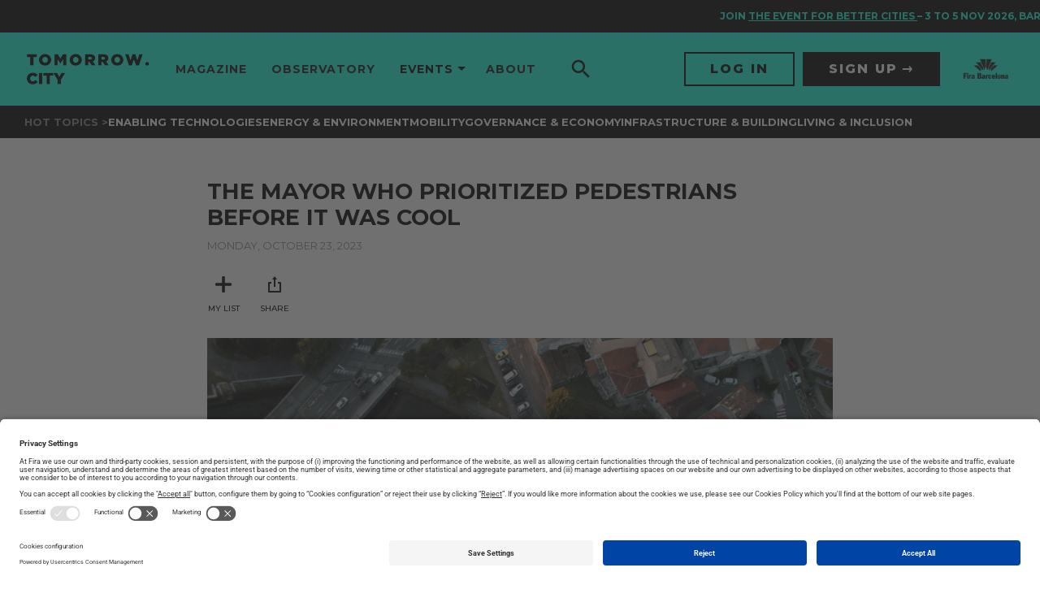

--- FILE ---
content_type: text/html; charset=UTF-8
request_url: https://www.tomorrow.city/the-mayor-who-prioritized-pedestrians-before-it-was-cool/
body_size: 25285
content:
<!doctype html>
<html lang="en-US" prefix="og: https://ogp.me/ns#" xmlns:og="http://ogp.me/ns#" xmlns:fb="http://ogp.me/ns/fb#">

<head>
	<meta charset="UTF-8">
	<meta name="viewport" content="width=device-width, initial-scale=1">
	<link rel="profile" href="https://gmpg.org/xfn/11">
	<script data-cookieconsent="ignore">window.GLOBAL = {}; window.TEMP = {}; window.TEXTS = {};</script>
	<link rel="preload" href="https://www.tomorrow.city/wp-content/plugins/rate-my-post/public/css/fonts/ratemypost.ttf" type="font/ttf" as="font" crossorigin="anonymous">
<!-- Google Tag Manager for WordPress by gtm4wp.com -->
<script data-cfasync="false" data-pagespeed-no-defer>
	var gtm4wp_datalayer_name = "dataLayer";
	var dataLayer = dataLayer || [];
</script>
<!-- End Google Tag Manager for WordPress by gtm4wp.com -->
<!-- Search Engine Optimization by Rank Math - https://rankmath.com/ -->
<title>The Mayor Who Prioritized Pedestrians Before It Was Cool - Tomorrow.City - The biggest platform about urban innovation</title>
<meta name="description" content="Spanish Mayor Miguel Fernández Lores started limiting the flow of cars in Pontevedra in 1999. The seaside city has been growing ever since."/>
<meta name="robots" content="index, follow, max-snippet:-1, max-video-preview:-1, max-image-preview:large"/>
<link rel="canonical" href="https://www.tomorrow.city/the-mayor-who-prioritized-pedestrians-before-it-was-cool/" />
<meta property="og:locale" content="en_US" />
<meta property="og:type" content="article" />
<meta property="og:title" content="The Mayor Who Prioritized Pedestrians Before It Was Cool - Tomorrow.City - The biggest platform about urban innovation" />
<meta property="og:description" content="Spanish Mayor Miguel Fernández Lores started limiting the flow of cars in Pontevedra in 1999. The seaside city has been growing ever since." />
<meta property="og:url" content="https://www.tomorrow.city/the-mayor-who-prioritized-pedestrians-before-it-was-cool/" />
<meta property="og:site_name" content="Tomorrow.City - The biggest platform about urban innovation" />
<meta property="article:tag" content="Mobility" />
<meta property="article:tag" content="tomorrow.observatory" />
<meta property="article:section" content="Uncategorized" />
<meta property="og:updated_time" content="2023-12-01T10:27:12+01:00" />
<meta property="og:image" content="https://www.tomorrow.city/wp-content/uploads/2023/11/Bloomberg_Pontevedra_2000x1125.jpg" />
<meta property="og:image:secure_url" content="https://www.tomorrow.city/wp-content/uploads/2023/11/Bloomberg_Pontevedra_2000x1125.jpg" />
<meta property="og:image:width" content="2000" />
<meta property="og:image:height" content="1125" />
<meta property="og:image:alt" content="Bloomberg Pontevedra 2000x1125" />
<meta property="og:image:type" content="image/jpeg" />
<meta property="article:published_time" content="2023-10-23T07:57:11+02:00" />
<meta property="article:modified_time" content="2023-12-01T10:27:12+01:00" />
<meta name="twitter:card" content="summary_large_image" />
<meta name="twitter:title" content="The Mayor Who Prioritized Pedestrians Before It Was Cool - Tomorrow.City - The biggest platform about urban innovation" />
<meta name="twitter:description" content="Spanish Mayor Miguel Fernández Lores started limiting the flow of cars in Pontevedra in 1999. The seaside city has been growing ever since." />
<meta name="twitter:image" content="https://www.tomorrow.city/wp-content/uploads/2023/11/Bloomberg_Pontevedra_2000x1125.jpg" />
<meta name="twitter:label1" content="Written by" />
<meta name="twitter:data1" content="useradmin" />
<meta name="twitter:label2" content="Time to read" />
<meta name="twitter:data2" content="Less than a minute" />
<script type="application/ld+json" class="rank-math-schema">{"@context":"https://schema.org","@graph":[{"@type":["Person","Organization"],"@id":"https://www.tomorrow.city/#person","name":"Tomorrow.City - The biggest platform about urban innovation","logo":{"@type":"ImageObject","@id":"https://www.tomorrow.city/#logo","url":"https://www.tomorrow.city/wp-content/uploads/2023/07/logo-TomorroCity-b-150x82.png","contentUrl":"https://www.tomorrow.city/wp-content/uploads/2023/07/logo-TomorroCity-b-150x82.png","caption":"Tomorrow.City - The biggest platform about urban innovation","inLanguage":"en-US"},"image":{"@type":"ImageObject","@id":"https://www.tomorrow.city/#logo","url":"https://www.tomorrow.city/wp-content/uploads/2023/07/logo-TomorroCity-b-150x82.png","contentUrl":"https://www.tomorrow.city/wp-content/uploads/2023/07/logo-TomorroCity-b-150x82.png","caption":"Tomorrow.City - The biggest platform about urban innovation","inLanguage":"en-US"}},{"@type":"WebSite","@id":"https://www.tomorrow.city/#website","url":"https://www.tomorrow.city","name":"Tomorrow.City - The biggest platform about urban innovation","publisher":{"@id":"https://www.tomorrow.city/#person"},"inLanguage":"en-US"},{"@type":"ImageObject","@id":"https://www.tomorrow.city/wp-content/uploads/2023/11/Bloomberg_Pontevedra_2000x1125.jpg","url":"https://www.tomorrow.city/wp-content/uploads/2023/11/Bloomberg_Pontevedra_2000x1125.jpg","width":"2000","height":"1125","caption":"Bloomberg Pontevedra 2000x1125","inLanguage":"en-US"},{"@type":"WebPage","@id":"https://www.tomorrow.city/the-mayor-who-prioritized-pedestrians-before-it-was-cool/#webpage","url":"https://www.tomorrow.city/the-mayor-who-prioritized-pedestrians-before-it-was-cool/","name":"The Mayor Who Prioritized Pedestrians Before It Was Cool - Tomorrow.City - The biggest platform about urban innovation","datePublished":"2023-10-23T07:57:11+02:00","dateModified":"2023-12-01T10:27:12+01:00","isPartOf":{"@id":"https://www.tomorrow.city/#website"},"primaryImageOfPage":{"@id":"https://www.tomorrow.city/wp-content/uploads/2023/11/Bloomberg_Pontevedra_2000x1125.jpg"},"inLanguage":"en-US"},{"@type":"Person","@id":"https://www.tomorrow.city/author/useradmin/","name":"useradmin","url":"https://www.tomorrow.city/author/useradmin/","image":{"@type":"ImageObject","@id":"https://secure.gravatar.com/avatar/52096aba050d68704e60e635f64923d4f2b950307cd0d3a3589db4926bd115bc?s=96&amp;d=mm&amp;r=g","url":"https://secure.gravatar.com/avatar/52096aba050d68704e60e635f64923d4f2b950307cd0d3a3589db4926bd115bc?s=96&amp;d=mm&amp;r=g","caption":"useradmin","inLanguage":"en-US"},"sameAs":["https://tomorrow.putput.cat"]},{"@type":"BlogPosting","headline":"The Mayor Who Prioritized Pedestrians Before It Was Cool - Tomorrow.City - The biggest platform about urban","datePublished":"2023-10-23T07:57:11+02:00","dateModified":"2023-12-01T10:27:12+01:00","articleSection":"Uncategorized","author":{"@id":"https://www.tomorrow.city/author/useradmin/","name":"useradmin"},"publisher":{"@id":"https://www.tomorrow.city/#person"},"description":"Spanish Mayor Miguel Fern\u00e1ndez Lores started limiting the flow of cars in Pontevedra in 1999. The seaside city has been growing ever since.","name":"The Mayor Who Prioritized Pedestrians Before It Was Cool - Tomorrow.City - The biggest platform about urban","@id":"https://www.tomorrow.city/the-mayor-who-prioritized-pedestrians-before-it-was-cool/#richSnippet","isPartOf":{"@id":"https://www.tomorrow.city/the-mayor-who-prioritized-pedestrians-before-it-was-cool/#webpage"},"image":{"@id":"https://www.tomorrow.city/wp-content/uploads/2023/11/Bloomberg_Pontevedra_2000x1125.jpg"},"inLanguage":"en-US","mainEntityOfPage":{"@id":"https://www.tomorrow.city/the-mayor-who-prioritized-pedestrians-before-it-was-cool/#webpage"}}]}</script>
<!-- /Rank Math WordPress SEO plugin -->

<link rel='dns-prefetch' href='//fonts.googleapis.com' />
<link rel="alternate" type="application/rss+xml" title="Tomorrow.City - The biggest platform about urban innovation &raquo; Feed" href="https://www.tomorrow.city/feed/" />
<link rel="alternate" type="application/rss+xml" title="Tomorrow.City - The biggest platform about urban innovation &raquo; Comments Feed" href="https://www.tomorrow.city/comments/feed/" />
<link rel="alternate" type="application/rss+xml" title="Tomorrow.City - The biggest platform about urban innovation &raquo; The Mayor Who Prioritized Pedestrians Before It Was Cool Comments Feed" href="https://www.tomorrow.city/the-mayor-who-prioritized-pedestrians-before-it-was-cool/feed/" />
<link rel="alternate" title="oEmbed (JSON)" type="application/json+oembed" href="https://www.tomorrow.city/wp-json/oembed/1.0/embed?url=https%3A%2F%2Fwww.tomorrow.city%2Fthe-mayor-who-prioritized-pedestrians-before-it-was-cool%2F&#038;lang=en" />
<link rel="alternate" title="oEmbed (XML)" type="text/xml+oembed" href="https://www.tomorrow.city/wp-json/oembed/1.0/embed?url=https%3A%2F%2Fwww.tomorrow.city%2Fthe-mayor-who-prioritized-pedestrians-before-it-was-cool%2F&#038;format=xml&#038;lang=en" />
<style id='wp-img-auto-sizes-contain-inline-css'>
img:is([sizes=auto i],[sizes^="auto," i]){contain-intrinsic-size:3000px 1500px}
/*# sourceURL=wp-img-auto-sizes-contain-inline-css */
</style>
<style id='wp-emoji-styles-inline-css'>

	img.wp-smiley, img.emoji {
		display: inline !important;
		border: none !important;
		box-shadow: none !important;
		height: 1em !important;
		width: 1em !important;
		margin: 0 0.07em !important;
		vertical-align: -0.1em !important;
		background: none !important;
		padding: 0 !important;
	}
/*# sourceURL=wp-emoji-styles-inline-css */
</style>
<link rel='stylesheet' id='wp-block-library-css' href='https://www.tomorrow.city/wp-includes/css/dist/block-library/style.min.css?ver=6.9' media='all' />
<style id='media-cloud-mux-video-block-style-inline-css'>
.wp-block-cgb-block-mux-video-block{background:#ff4500;border:.2rem solid #292929;color:#292929;margin:0 auto;max-width:740px;padding:2rem}.wp-block-media-cloud-mux-video-block video{height:auto;-o-object-fit:cover;object-fit:cover;width:100%}

/*# sourceURL=https://www.tomorrow.city/wp-content/plugins/ilab-media-tools/public/blocks/mediacloud-video-block/style-index.css */
</style>
<link rel='stylesheet' id='rate-my-post-css' href='https://www.tomorrow.city/wp-content/plugins/rate-my-post/public/css/rate-my-post.min.css?ver=4.4.4' media='all' />
<style id='global-styles-inline-css'>
:root{--wp--preset--aspect-ratio--square: 1;--wp--preset--aspect-ratio--4-3: 4/3;--wp--preset--aspect-ratio--3-4: 3/4;--wp--preset--aspect-ratio--3-2: 3/2;--wp--preset--aspect-ratio--2-3: 2/3;--wp--preset--aspect-ratio--16-9: 16/9;--wp--preset--aspect-ratio--9-16: 9/16;--wp--preset--color--black: #000000;--wp--preset--color--cyan-bluish-gray: #abb8c3;--wp--preset--color--white: #ffffff;--wp--preset--color--pale-pink: #f78da7;--wp--preset--color--vivid-red: #cf2e2e;--wp--preset--color--luminous-vivid-orange: #ff6900;--wp--preset--color--luminous-vivid-amber: #fcb900;--wp--preset--color--light-green-cyan: #7bdcb5;--wp--preset--color--vivid-green-cyan: #00d084;--wp--preset--color--pale-cyan-blue: #8ed1fc;--wp--preset--color--vivid-cyan-blue: #0693e3;--wp--preset--color--vivid-purple: #9b51e0;--wp--preset--gradient--vivid-cyan-blue-to-vivid-purple: linear-gradient(135deg,rgb(6,147,227) 0%,rgb(155,81,224) 100%);--wp--preset--gradient--light-green-cyan-to-vivid-green-cyan: linear-gradient(135deg,rgb(122,220,180) 0%,rgb(0,208,130) 100%);--wp--preset--gradient--luminous-vivid-amber-to-luminous-vivid-orange: linear-gradient(135deg,rgb(252,185,0) 0%,rgb(255,105,0) 100%);--wp--preset--gradient--luminous-vivid-orange-to-vivid-red: linear-gradient(135deg,rgb(255,105,0) 0%,rgb(207,46,46) 100%);--wp--preset--gradient--very-light-gray-to-cyan-bluish-gray: linear-gradient(135deg,rgb(238,238,238) 0%,rgb(169,184,195) 100%);--wp--preset--gradient--cool-to-warm-spectrum: linear-gradient(135deg,rgb(74,234,220) 0%,rgb(151,120,209) 20%,rgb(207,42,186) 40%,rgb(238,44,130) 60%,rgb(251,105,98) 80%,rgb(254,248,76) 100%);--wp--preset--gradient--blush-light-purple: linear-gradient(135deg,rgb(255,206,236) 0%,rgb(152,150,240) 100%);--wp--preset--gradient--blush-bordeaux: linear-gradient(135deg,rgb(254,205,165) 0%,rgb(254,45,45) 50%,rgb(107,0,62) 100%);--wp--preset--gradient--luminous-dusk: linear-gradient(135deg,rgb(255,203,112) 0%,rgb(199,81,192) 50%,rgb(65,88,208) 100%);--wp--preset--gradient--pale-ocean: linear-gradient(135deg,rgb(255,245,203) 0%,rgb(182,227,212) 50%,rgb(51,167,181) 100%);--wp--preset--gradient--electric-grass: linear-gradient(135deg,rgb(202,248,128) 0%,rgb(113,206,126) 100%);--wp--preset--gradient--midnight: linear-gradient(135deg,rgb(2,3,129) 0%,rgb(40,116,252) 100%);--wp--preset--font-size--small: 13px;--wp--preset--font-size--medium: 20px;--wp--preset--font-size--large: 36px;--wp--preset--font-size--x-large: 42px;--wp--preset--spacing--20: 0.44rem;--wp--preset--spacing--30: 0.67rem;--wp--preset--spacing--40: 1rem;--wp--preset--spacing--50: 1.5rem;--wp--preset--spacing--60: 2.25rem;--wp--preset--spacing--70: 3.38rem;--wp--preset--spacing--80: 5.06rem;--wp--preset--shadow--natural: 6px 6px 9px rgba(0, 0, 0, 0.2);--wp--preset--shadow--deep: 12px 12px 50px rgba(0, 0, 0, 0.4);--wp--preset--shadow--sharp: 6px 6px 0px rgba(0, 0, 0, 0.2);--wp--preset--shadow--outlined: 6px 6px 0px -3px rgb(255, 255, 255), 6px 6px rgb(0, 0, 0);--wp--preset--shadow--crisp: 6px 6px 0px rgb(0, 0, 0);}:root { --wp--style--global--content-size: 800px;--wp--style--global--wide-size: 1200px; }:where(body) { margin: 0; }.wp-site-blocks > .alignleft { float: left; margin-right: 2em; }.wp-site-blocks > .alignright { float: right; margin-left: 2em; }.wp-site-blocks > .aligncenter { justify-content: center; margin-left: auto; margin-right: auto; }:where(.wp-site-blocks) > * { margin-block-start: 24px; margin-block-end: 0; }:where(.wp-site-blocks) > :first-child { margin-block-start: 0; }:where(.wp-site-blocks) > :last-child { margin-block-end: 0; }:root { --wp--style--block-gap: 24px; }:root :where(.is-layout-flow) > :first-child{margin-block-start: 0;}:root :where(.is-layout-flow) > :last-child{margin-block-end: 0;}:root :where(.is-layout-flow) > *{margin-block-start: 24px;margin-block-end: 0;}:root :where(.is-layout-constrained) > :first-child{margin-block-start: 0;}:root :where(.is-layout-constrained) > :last-child{margin-block-end: 0;}:root :where(.is-layout-constrained) > *{margin-block-start: 24px;margin-block-end: 0;}:root :where(.is-layout-flex){gap: 24px;}:root :where(.is-layout-grid){gap: 24px;}.is-layout-flow > .alignleft{float: left;margin-inline-start: 0;margin-inline-end: 2em;}.is-layout-flow > .alignright{float: right;margin-inline-start: 2em;margin-inline-end: 0;}.is-layout-flow > .aligncenter{margin-left: auto !important;margin-right: auto !important;}.is-layout-constrained > .alignleft{float: left;margin-inline-start: 0;margin-inline-end: 2em;}.is-layout-constrained > .alignright{float: right;margin-inline-start: 2em;margin-inline-end: 0;}.is-layout-constrained > .aligncenter{margin-left: auto !important;margin-right: auto !important;}.is-layout-constrained > :where(:not(.alignleft):not(.alignright):not(.alignfull)){max-width: var(--wp--style--global--content-size);margin-left: auto !important;margin-right: auto !important;}.is-layout-constrained > .alignwide{max-width: var(--wp--style--global--wide-size);}body .is-layout-flex{display: flex;}.is-layout-flex{flex-wrap: wrap;align-items: center;}.is-layout-flex > :is(*, div){margin: 0;}body .is-layout-grid{display: grid;}.is-layout-grid > :is(*, div){margin: 0;}body{padding-top: 0px;padding-right: 0px;padding-bottom: 0px;padding-left: 0px;}a:where(:not(.wp-element-button)){text-decoration: underline;}:root :where(.wp-element-button, .wp-block-button__link){background-color: #32373c;border-width: 0;color: #fff;font-family: inherit;font-size: inherit;font-style: inherit;font-weight: inherit;letter-spacing: inherit;line-height: inherit;padding-top: calc(0.667em + 2px);padding-right: calc(1.333em + 2px);padding-bottom: calc(0.667em + 2px);padding-left: calc(1.333em + 2px);text-decoration: none;text-transform: inherit;}.has-black-color{color: var(--wp--preset--color--black) !important;}.has-cyan-bluish-gray-color{color: var(--wp--preset--color--cyan-bluish-gray) !important;}.has-white-color{color: var(--wp--preset--color--white) !important;}.has-pale-pink-color{color: var(--wp--preset--color--pale-pink) !important;}.has-vivid-red-color{color: var(--wp--preset--color--vivid-red) !important;}.has-luminous-vivid-orange-color{color: var(--wp--preset--color--luminous-vivid-orange) !important;}.has-luminous-vivid-amber-color{color: var(--wp--preset--color--luminous-vivid-amber) !important;}.has-light-green-cyan-color{color: var(--wp--preset--color--light-green-cyan) !important;}.has-vivid-green-cyan-color{color: var(--wp--preset--color--vivid-green-cyan) !important;}.has-pale-cyan-blue-color{color: var(--wp--preset--color--pale-cyan-blue) !important;}.has-vivid-cyan-blue-color{color: var(--wp--preset--color--vivid-cyan-blue) !important;}.has-vivid-purple-color{color: var(--wp--preset--color--vivid-purple) !important;}.has-black-background-color{background-color: var(--wp--preset--color--black) !important;}.has-cyan-bluish-gray-background-color{background-color: var(--wp--preset--color--cyan-bluish-gray) !important;}.has-white-background-color{background-color: var(--wp--preset--color--white) !important;}.has-pale-pink-background-color{background-color: var(--wp--preset--color--pale-pink) !important;}.has-vivid-red-background-color{background-color: var(--wp--preset--color--vivid-red) !important;}.has-luminous-vivid-orange-background-color{background-color: var(--wp--preset--color--luminous-vivid-orange) !important;}.has-luminous-vivid-amber-background-color{background-color: var(--wp--preset--color--luminous-vivid-amber) !important;}.has-light-green-cyan-background-color{background-color: var(--wp--preset--color--light-green-cyan) !important;}.has-vivid-green-cyan-background-color{background-color: var(--wp--preset--color--vivid-green-cyan) !important;}.has-pale-cyan-blue-background-color{background-color: var(--wp--preset--color--pale-cyan-blue) !important;}.has-vivid-cyan-blue-background-color{background-color: var(--wp--preset--color--vivid-cyan-blue) !important;}.has-vivid-purple-background-color{background-color: var(--wp--preset--color--vivid-purple) !important;}.has-black-border-color{border-color: var(--wp--preset--color--black) !important;}.has-cyan-bluish-gray-border-color{border-color: var(--wp--preset--color--cyan-bluish-gray) !important;}.has-white-border-color{border-color: var(--wp--preset--color--white) !important;}.has-pale-pink-border-color{border-color: var(--wp--preset--color--pale-pink) !important;}.has-vivid-red-border-color{border-color: var(--wp--preset--color--vivid-red) !important;}.has-luminous-vivid-orange-border-color{border-color: var(--wp--preset--color--luminous-vivid-orange) !important;}.has-luminous-vivid-amber-border-color{border-color: var(--wp--preset--color--luminous-vivid-amber) !important;}.has-light-green-cyan-border-color{border-color: var(--wp--preset--color--light-green-cyan) !important;}.has-vivid-green-cyan-border-color{border-color: var(--wp--preset--color--vivid-green-cyan) !important;}.has-pale-cyan-blue-border-color{border-color: var(--wp--preset--color--pale-cyan-blue) !important;}.has-vivid-cyan-blue-border-color{border-color: var(--wp--preset--color--vivid-cyan-blue) !important;}.has-vivid-purple-border-color{border-color: var(--wp--preset--color--vivid-purple) !important;}.has-vivid-cyan-blue-to-vivid-purple-gradient-background{background: var(--wp--preset--gradient--vivid-cyan-blue-to-vivid-purple) !important;}.has-light-green-cyan-to-vivid-green-cyan-gradient-background{background: var(--wp--preset--gradient--light-green-cyan-to-vivid-green-cyan) !important;}.has-luminous-vivid-amber-to-luminous-vivid-orange-gradient-background{background: var(--wp--preset--gradient--luminous-vivid-amber-to-luminous-vivid-orange) !important;}.has-luminous-vivid-orange-to-vivid-red-gradient-background{background: var(--wp--preset--gradient--luminous-vivid-orange-to-vivid-red) !important;}.has-very-light-gray-to-cyan-bluish-gray-gradient-background{background: var(--wp--preset--gradient--very-light-gray-to-cyan-bluish-gray) !important;}.has-cool-to-warm-spectrum-gradient-background{background: var(--wp--preset--gradient--cool-to-warm-spectrum) !important;}.has-blush-light-purple-gradient-background{background: var(--wp--preset--gradient--blush-light-purple) !important;}.has-blush-bordeaux-gradient-background{background: var(--wp--preset--gradient--blush-bordeaux) !important;}.has-luminous-dusk-gradient-background{background: var(--wp--preset--gradient--luminous-dusk) !important;}.has-pale-ocean-gradient-background{background: var(--wp--preset--gradient--pale-ocean) !important;}.has-electric-grass-gradient-background{background: var(--wp--preset--gradient--electric-grass) !important;}.has-midnight-gradient-background{background: var(--wp--preset--gradient--midnight) !important;}.has-small-font-size{font-size: var(--wp--preset--font-size--small) !important;}.has-medium-font-size{font-size: var(--wp--preset--font-size--medium) !important;}.has-large-font-size{font-size: var(--wp--preset--font-size--large) !important;}.has-x-large-font-size{font-size: var(--wp--preset--font-size--x-large) !important;}
:root :where(.wp-block-pullquote){font-size: 1.5em;line-height: 1.6;}
/*# sourceURL=global-styles-inline-css */
</style>
<link rel='stylesheet' id='mcloud-elementor-css' href='https://www.tomorrow.city/wp-content/plugins/ilab-media-tools/public/css/mcloud-elementor.css?ver=4.6.4' media='all' />
<link rel='stylesheet' id='hello-elementor-css' href='https://www.tomorrow.city/wp-content/themes/hello-elementor/assets/css/reset.css?ver=3.4.5' media='all' />
<link rel='stylesheet' id='hello-elementor-theme-style-css' href='https://www.tomorrow.city/wp-content/themes/hello-elementor/assets/css/theme.css?ver=3.4.5' media='all' />
<link rel='stylesheet' id='hello-elementor-header-footer-css' href='https://www.tomorrow.city/wp-content/themes/hello-elementor/assets/css/header-footer.css?ver=3.4.5' media='all' />
<link rel='stylesheet' id='elementor-frontend-css' href='https://www.tomorrow.city/wp-content/plugins/elementor/assets/css/frontend.min.css?ver=3.34.1' media='all' />
<link rel='stylesheet' id='elementor-post-7-css' href='https://www.tomorrow.city/wp-content/uploads/elementor/css/post-7.css?ver=1768893079' media='all' />
<link rel='stylesheet' id='elementor-icons-css' href='https://www.tomorrow.city/wp-content/plugins/elementor/assets/lib/eicons/css/elementor-icons.min.css?ver=5.45.0' media='all' />
<link rel='stylesheet' id='elementor-post-11559-css' href='https://www.tomorrow.city/wp-content/uploads/elementor/css/post-11559.css?ver=1768893079' media='all' />
<link rel='stylesheet' id='elementor-post-11564-css' href='https://www.tomorrow.city/wp-content/uploads/elementor/css/post-11564.css?ver=1768893079' media='all' />
<link rel='stylesheet' id='google-fonts-css' href='https://fonts.googleapis.com/css2?family=Montserrat%3Awght%40400%3B500%3B700%3B800&#038;display=swap&#038;ver=6.9' media='all' />
<link rel='stylesheet' id='main-style-css' href='https://www.tomorrow.city/wp-content/themes/tc/base/style.css?ver=1.0.0' media='all' />
<link rel='stylesheet' id='elementor-gf-local-roboto-css' href='https://www.tomorrow.city/wp-content/uploads/elementor/google-fonts/css/roboto.css?ver=1744094659' media='all' />
<link rel='stylesheet' id='elementor-gf-local-robotoslab-css' href='https://www.tomorrow.city/wp-content/uploads/elementor/google-fonts/css/robotoslab.css?ver=1744094671' media='all' />
<script src="https://www.tomorrow.city/wp-includes/js/jquery/jquery.min.js?ver=3.7.1" id="jquery-core-js"></script>
<script src="https://www.tomorrow.city/wp-includes/js/jquery/jquery-migrate.min.js?ver=3.4.1" id="jquery-migrate-js"></script>
<link rel="https://api.w.org/" href="https://www.tomorrow.city/wp-json/" /><link rel="alternate" title="JSON" type="application/json" href="https://www.tomorrow.city/wp-json/wp/v2/posts/16891" /><link rel="EditURI" type="application/rsd+xml" title="RSD" href="https://www.tomorrow.city/xmlrpc.php?rsd" />
<link rel='shortlink' href='https://www.tomorrow.city/?p=16891' />

<!-- Google Tag Manager for WordPress by gtm4wp.com -->
<!-- GTM Container placement set to automatic -->
<script data-cfasync="false" data-pagespeed-no-defer>
	var dataLayer_content = {"pagePostType":"post","pagePostType2":"single-post","pageCategory":["uncategorized"],"pageAttributes":["mobility","tomorrow-observatory"],"pagePostAuthor":"useradmin"};
	dataLayer.push( dataLayer_content );
</script>
<script data-cfasync="false" data-pagespeed-no-defer>
(function(w,d,s,l,i){w[l]=w[l]||[];w[l].push({'gtm.start':
new Date().getTime(),event:'gtm.js'});var f=d.getElementsByTagName(s)[0],
j=d.createElement(s),dl=l!='dataLayer'?'&l='+l:'';j.async=true;j.src=
'//www.googletagmanager.com/gtm.js?id='+i+dl;f.parentNode.insertBefore(j,f);
})(window,document,'script','dataLayer','GTM-NVL285X');
</script>
<!-- End Google Tag Manager for WordPress by gtm4wp.com --><meta name="description" content="Spanish Mayor Miguel Fernández Lores started limiting the flow of cars in Pontevedra in 1999. The seaside city has been growing ever since.">
<meta name="generator" content="Elementor 3.34.1; features: additional_custom_breakpoints; settings: css_print_method-external, google_font-enabled, font_display-auto">
<script id="usercentrics-cmp" src="https://app.usercentrics.eu/browser-ui/latest/loader.js" data-settings-id="sY-_EAkrHWPHEH" async></script>
<script type="application/javascript" src="https://privacy-proxy.usercentrics.eu/latest/uc-block.bundle.js"></script>
<style>
	/* HIDE RATING UNTIL IS VALIDATED BY FIRA */
	.p-article__section--rating{ display: none !important; }
	/* TEMPORARY PATCH FOR LINK COLORS VARIATIONS */
	.p-article__body.u-readableText--yellow a {
		color: #fffd0a;
	}
	.p-article__body.u-readableText--yellow a:hover {
		opacity: 0.75;
	}

	.p-article__body.u-readableText--orange a {
		color: #ff6f30;
	}
	.p-article__body.u-readableText--orange a:hover {
		opacity: 0.75;
	}

	.p-article__body.u-readableText--cyan a {
		color: #16ffde;
	}
	.p-article__body.u-readableText--cyan a:hover {
		opacity: 0.75;
	}

	.p-article__body.u-readableText--blue a {
		color: #38a2ff;
	}
	.p-article__body.u-readableText--blue a:hover {
		opacity: 0.75;
	}

	.p-article__body.u-readableText--aqua a {
		color: #00dbff;
	}
	.p-article__body.u-readableText--aqua a:hover {
		opacity: 0.75;
	}

	.p-article__body.u-readableText--gold a {
		color: #fae81b;
	}
	.p-article__body.u-readableText--gold a:hover {
		opacity: 0.75;
	}

	.p-article__body.u-readableText--pink a {
		color: #ff00bd;
	}
	.p-article__body.u-readableText--pink a:hover {
		opacity: 0.75;
	}

	.p-article__body.u-readableText--red a {
		color: #f35656;
	}
	.p-article__body.u-readableText--red a:hover {
		opacity: 0.75;
	}
	.p-article__body img.alignleft {
		width: auto;
		float: left;
    padding: 0;
    margin: 0 20px 20px 0;
	}
	.p-article__body img.alignright {
		width: auto;
		float: right;
    padding: 0;
    margin: 0 20px 0 20px;
	}
  .p-article__body p:has(> .alignleft, >.alignright) + p {
    clear: both;  
  }
</style>
<style>
	/* CSS ADAPTATIONS FROMS SCEWC */
	.elementor .box-shadow .elementor-widget-wrap:before {
		border-radius: 1rem;
		-webkit-box-shadow: 0 0 1rem 0 rgba(0, 0, 0, 0.15);
		box-shadow: 0 0 1rem 0 rgba(0, 0, 0, 0.15);
		content: '';
		height: calc(100% - 20px);
		left: 50%;
		position: absolute;
		top: 50%;
		-webkit-transform: translate3d(-50%, -50%, 0);
		transform: translate3d(-50%, -50%, 0);
		width: calc(100% - 20px);
	}
	.elementor .box-shadow .elementor-widget-wrap > .elementor-element {
		padding: 0 1.5rem;
	}
	.elementor .box-shadow .elementor-widget-wrap > .elementor-element:first-child {
		padding-top: 1.5rem;
	}
	.elementor .box-shadow .elementor-widget-wrap > .elementor-element:last-child {
		padding-bottom: 1.5rem;
	}
	a.lnk,
	a.lnk-reverse {
		padding-right: 15px;
		display: inline-block;
		position: relative;
		padding-bottom: 2px;
		border-bottom: 1px solid #000;
		margin-top: 10px;
	}
	a.lnk:before,
  a.lnk-reverse:before {
		-webkit-transition:.3s ease-in-out;
		transition:.3s ease-in-out;
		content:"";
		color:#000;
		font-family:"Font Awesome 5 Pro";
		display:inline-block;
		vertical-align:middle;
		font-weight:400;
		font-size:inherit;
		position: absolute;
		right: 0;
		top: 2px;
	}
</style>
<style>
	body.home[data-format="2022"] .p-layout__section:first-child{
		margin-bottom: 0;
	}
	body.home .o-footer{
		margin-top: 0;
	}
</style>
<style>
	.single-post .p-article__body .u-aCollectionSection{
		font-family: 'Montserrat', sans-serif;
		padding-left: 0;
		padding-right: 0;
	}
	
	.single-post .p-article__body .u-aCollectionSection .a-title,
	.single-post .p-article__body .u-aCollectionSection .o-markdownFragment{
		margin-left: 0;
		margin-right: 0;
	}
	.single-post .p-article__body .u-aCollectionSection .o-aCollection--people{
		position: relative;
    left: 50%;
    transform: translate(-50%, 0);
		padding-left: 10px;
	}	
	.single-post .p-article__body .u-aCollectionSection .o-aCollection--people .o-aCollection__text{
		font-size: 12px !important;
		line-height: 1.2;
	}
	.single-post .p-article__body .u-aCollectionSection .o-aCollection--people .o-aCollection__image img{
		padding: 0;
		width: 100%;
    height: 100%;
	}
	.single-post .p-article__body.u-readableText .u-aCollectionSection .a-title__text h1{
		font-size: 1.4rem;
		margin: 0;
	}
</style>
<style>
  .mauticform_wrapper .mauticform-input,
  .mauticform_wrapper .mauticform-selectbox {
    font-size: 14px;
    border: none;
    border-radius: 0 !important;
    background-color: #FFF;
    color: #000;
  }
  
  .mauticform_wrapper .mauticform-input {
    padding: 12px 20px;
    line-height: 1.2;
  }
  
  .mauticform_wrapper .mauticform-selectbox {
    padding: 14px 20px;
    line-height: 1.143;
  }

  .mauticform_wrapper .mauticform-select{
    position: relative;
  }

  .mauticform_wrapper .mauticform-checkboxgrp{
    position: relative;
  }

  .mauticform_wrapper .mauticform-checkboxgrp-checkbox{
    opacity: 0;
    position: absolute;
    top: 0;
    left: 0;
  }

  .mauticform_wrapper .mauticform-checkboxgrp-label{
    padding-left: 30px;
    position: relative;
    min-height: 20px;
    padding-top: 3px;
  }
  .mauticform_wrapper .mauticform-checkboxgrp-label ,
  .mauticform_wrapper .mauticform-checkboxgrp-label a{
    font-size: 14px;
    color: #000;
  }

  .mauticform_wrapper .mauticform-checkboxgrp-label a{
    text-decoration: underline;
  }

  .mauticform_wrapper .mauticform-checkboxgrp-label a:hover{
    color: #000;
  }

  .mauticform_wrapper .mauticform-checkboxgrp-label::before {
    content: '';
    font-size: 16px;
    display: flex;
    justify-content: center;
    align-items: center;
    width: 20px;
    height: 20px;
    background-color: #FFF;
    position: absolute;
    top: 0;
    left: 0;
  }

  .mauticform_wrapper .mauticform-checkboxgrp-checkbox:checked ~ .mauticform-checkboxgrp-label::before {
    content: "\2713";
  }

  .mauticform_wrapper .mauticform-select:after{
    content: '';
    width: 10px;
    height: 10px;
    border-right: 1px solid #000;
    border-bottom: 1px solid #000;
    transform: rotate(45deg);
    position: absolute;
    display: block;
    top: 15px;
    right: 15px;
  }

  .mauticform_wrapper .mauticform-row{
    margin-bottom: 20px;
  }

  .mauticform_wrapper .btn {
    padding: 11px 20px;
    width: 100%;
    font-size: 16px;
    color: var(--btn-text-color, #FFF);
    background-color: var(--btn-bg-color, #000);
    border: 1px solid var(--btn-border-color, #000);
    border-radius: 0;
  }

  .mauticform_wrapper .btn:hover{
    --btn-text-color: var(--btn-text-color-hover);
    --btn-bg-color: var(--btn-bg-color-hover);
    --btn-border-color: var(--btn-border-color-hover);
  }

  .mauticform_wrapper .btn-default {
    --btn-text-color : #FFF;
    --btn-text-color-hover : #FFF;
    --btn-bg-color : #000;
    --btn-bg-color-hover : #000;
    --btn-border-color : #000;
    --btn-border-color-hover : #000;
  }
</style>
			<style>
				.e-con.e-parent:nth-of-type(n+4):not(.e-lazyloaded):not(.e-no-lazyload),
				.e-con.e-parent:nth-of-type(n+4):not(.e-lazyloaded):not(.e-no-lazyload) * {
					background-image: none !important;
				}
				@media screen and (max-height: 1024px) {
					.e-con.e-parent:nth-of-type(n+3):not(.e-lazyloaded):not(.e-no-lazyload),
					.e-con.e-parent:nth-of-type(n+3):not(.e-lazyloaded):not(.e-no-lazyload) * {
						background-image: none !important;
					}
				}
				@media screen and (max-height: 640px) {
					.e-con.e-parent:nth-of-type(n+2):not(.e-lazyloaded):not(.e-no-lazyload),
					.e-con.e-parent:nth-of-type(n+2):not(.e-lazyloaded):not(.e-no-lazyload) * {
						background-image: none !important;
					}
				}
			</style>
			<link rel="icon" href="https://www.tomorrow.city/wp-content/uploads/2023/07/favicon.png" sizes="32x32" />
<link rel="icon" href="https://www.tomorrow.city/wp-content/uploads/2023/07/favicon.png" sizes="192x192" />
<link rel="apple-touch-icon" href="https://www.tomorrow.city/wp-content/uploads/2023/07/favicon.png" />
<meta name="msapplication-TileImage" content="https://www.tomorrow.city/wp-content/uploads/2023/07/favicon.png" />

<!-- START - Heateor Open Graph Meta Tags 1.1.12 -->
<link rel="canonical" href="https://www.tomorrow.city/the-mayor-who-prioritized-pedestrians-before-it-was-cool/"/>
<meta name="description" content="Spanish Mayor Miguel Fernández Lores started limiting the flow of cars in Pontevedra in 1999. The seaside city has been growing ever since."/>
<meta property="og:locale" content="en_US"/>
<meta property="og:site_name" content="Tomorrow.City - The biggest platform about urban innovation"/>
<meta property="og:title" content="The Mayor Who Prioritized Pedestrians Before It Was Cool"/>
<meta property="og:url" content="https://www.tomorrow.city/the-mayor-who-prioritized-pedestrians-before-it-was-cool/"/>
<meta property="og:type" content="article"/>
<meta property="og:image" content="https://www.tomorrow.city/wp-content/uploads/2023/11/Bloomberg_Pontevedra_2000x1125.jpg"/>
<meta property="og:description" content="Spanish Mayor Miguel Fernández Lores started limiting the flow of cars in Pontevedra in 1999. The seaside city has been growing ever since."/>
<meta name="twitter:title" content="The Mayor Who Prioritized Pedestrians Before It Was Cool"/>
<meta name="twitter:url" content="https://www.tomorrow.city/the-mayor-who-prioritized-pedestrians-before-it-was-cool/"/>
<meta name="twitter:description" content="Spanish Mayor Miguel Fernández Lores started limiting the flow of cars in Pontevedra in 1999. The seaside city has been growing ever since."/>
<meta name="twitter:image" content="https://www.tomorrow.city/wp-content/uploads/2023/11/Bloomberg_Pontevedra_2000x1125.jpg"/>
<meta name="twitter:card" content="summary_large_image"/>
<meta itemprop="name" content="The Mayor Who Prioritized Pedestrians Before It Was Cool"/>
<meta itemprop="description" content="Spanish Mayor Miguel Fernández Lores started limiting the flow of cars in Pontevedra in 1999. The seaside city has been growing ever since."/>
<meta itemprop="image" content="https://www.tomorrow.city/wp-content/uploads/2023/11/Bloomberg_Pontevedra_2000x1125.jpg"/>
<!-- END - Heateor Open Graph Meta Tags -->

	<!-- Hotjar Tracking Code for https://tomorrow.city/ -->
	<script>
		(function (h, o, t, j, a, r) {
			h.hj = h.hj || function () { (h.hj.q = h.hj.q || []).push(arguments) };
			h._hjSettings = { hjid: 2991208, hjsv: 6 };
			a = o.getElementsByTagName('head')[0];
			r = o.createElement('script'); r.async = 1;
			r.src = t + h._hjSettings.hjid + j + h._hjSettings.hjsv;
			a.appendChild(r);
		})(window, document, 'https://static.hotjar.com/c/hotjar-', '.js?sv=');
	</script>
</head>

<body class="wp-singular post-template-default single single-post postid-16891 single-format-standard wp-custom-logo wp-embed-responsive wp-theme-hello-elementor wp-child-theme-tc p-article p-article--mode-none p-article--none p-article--none p-article--text p-article--size-article hello-elementor-default elementor-default elementor-kit-7 elementor-page-12807" id="article" data-isloginrequired="never" data-vod="false" data-slug="the-mayor-who-prioritized-pedestrians-before-it-was-cool">

	
<!-- GTM Container placement set to automatic -->
<!-- Google Tag Manager (noscript) -->
				<noscript><iframe src="https://www.googletagmanager.com/ns.html?id=GTM-NVL285X" height="0" width="0" style="display:none;visibility:hidden" aria-hidden="true"></iframe></noscript>
<!-- End Google Tag Manager (noscript) -->
			<a class="skip-link screen-reader-text" href="#content">
			Skip to content		</a>
	
			<header data-elementor-type="header" data-elementor-id="11559" class="elementor elementor-11559 elementor-location-header" data-elementor-post-type="elementor_library">
					<section class="elementor-section elementor-top-section elementor-element elementor-element-4bbf131 elementor-section-full_width elementor-section-height-default elementor-section-height-default" data-id="4bbf131" data-element_type="section">
						<div class="elementor-container elementor-column-gap-no">
					<div class="elementor-column elementor-col-100 elementor-top-column elementor-element elementor-element-28c9f43" data-id="28c9f43" data-element_type="column">
			<div class="elementor-widget-wrap elementor-element-populated">
						<div class="elementor-element elementor-element-029c20c elementor-widget elementor-widget-shortcode" data-id="029c20c" data-element_type="widget" data-widget_type="shortcode.default">
				<div class="elementor-widget-container">
							<div class="elementor-shortcode">
    <nav class="o-topbar o-topbar--cyan" data-scrolled="false">
              <div id="ticker" class="o-topbar__tickerWrap o-topbar__tickerWrap--cyan">
          <div class="o-topbar__ticker">
            Join <a href="https://www.smartcityexpo.com/?utm_source=tomorrow.city&amp;utm_medium=online&amp;utm_campaign=topbar">the event for better cities </a>  – 3 to 5 Nov 2026, Barcelona          </div>
        </div>
                    <div id="tickerPlus" class="o-topbar__tickerWrap hidden o-topbar__tickerWrap--cyan">
          <div class="o-topbar__ticker">
            Join the smart city expo world congress | the event for better cities</a>  – 3 to 5 Nov 2026, Barcelona           </div>
        </div>
            <div class="o-topbar__container" style="">
                  <a class="o-topbar__logo" href="/">
            <img title="Wordmark TomorrowCity black small" alt="Wordmark TomorrowCity black small"
              src="https://www.tomorrow.city/wp-content/uploads/2023/10/Wordmark_TomorrowCity_black_small.png" />
          </a>
                <div class="o-topbar__items">
          <ul class="o-topbar__links"><li class="o-topbar__link"><a href="https://www.tomorrow.city/mag/">Magazine</a></li>
<li class="o-topbar__link"><a href="https://www.tomorrow.city/observatory/">Observatory</a></li>
<li class="o-topbar__link">
<div class="o-topbar__combo">
<div class="o-topbar__comboText">Events</div>

<div class="o-topbar__comboOptions">
<a href="https://www.tomorrow.city/digital-program-2025/">2025</a><a href="https://www.tomorrow.city/digital-program-2024/">2024</a><a href="/digital-program-2023">2023</a><a href="https://www.tomorrow.city/digital-program-2022/">2022</a><a href="https://www.tomorrow.city/2021-events/">2021</a><a href="https://www.tomorrow.city/smart-city-live/">2020</a></div>
</div>
</li>
<li class="o-topbar__link"><a href="https://www.tomorrow.city/about-tomorrow-city/">About</a></li>
<li class="o-topbar__link">
                <button id="btnSearch" class="o-topbar__search">
                  <svg class="a-icon" xmlns="http://www.w3.org/2000/svg" viewBox="0 0 24 24" fill="currentColor">
                    <path d="M0 0h24v24H0z" fill="none"></path>
                    <path d="M15.5 14h-.79l-.28-.27C15.41 12.59 16 11.11 16 9.5 16 5.91 13.09 3 9.5 3S3 5.91 3 9.5 5.91 16 9.5 16c1.61 0 3.09-.59 4.23-1.57l.27 .28v.79l5 4.99L20.49 19l-4.99-5zm-6 0C7.01 14 5 11.99 5 9.5S7.01 5 9.5 5 14 7.01 14 9.5 11.99 14 9.5 14z"></path>
                  </svg>
                </button>
              </li></ul>          <div class="o-topbar__searchContent o-topbar__searchContent--hide">
            <div class="o-topbar__searchInputContainer">
              <input id="txtSearch" placeholder="Search..." />
              <div class="o-topbar__searchCloseContainer">
                <svg xmlns="http://www.w3.org/2000/svg" viewBox="0 0 24 24" fill="currentColor">
                  <path d="M0 0h24v24H0z" fill="none"></path>
                  <path
                    d="M19 6.41L17.59 5 12 10.59 6.41 5 5 6.41 10.59 12 5 17.59 6.41 19 12 13.41 17.59 19 19 17.59 13.41 12z">
                  </path>
                </svg>
              </div>
            </div>
          </div>
          <div class="o-topbar__rightButtons">
            <a id="btnSignIn" class="o-topbar__link u-button" href="/login">
              Log in            </a>
            <a id="btnRegister" class="o-topbar__link u-button" href="/register">
              Sign up            </a>
            <a id="btnProfile" class="o-topbar__link u-button o-topbar__profilePicture" href="/profile" title="Profile">
              <div class="a-pictureProfile">
                <div class="a-pictureProfile__container a-pictureProfile__container--showInitials">
                  <span id="initials"></span>
                  <img id="image" src="" />
                  <svg class="a-icon" xmlns="http://www.w3.org/2000/svg" viewBox="0 0 100 100" fill="currentColor">
                    <path
                      d="M60.9 49.7c2.3-2.6 3.8-6 3.8-9.8 0-8.1-6.6-14.7-14.7-14.7s-14.7 6.6-14.7 14.7S41.9 54.6 50 54.6c2.9 0 5.5-.8 7.8-2.2 8 3 13.5 10.3 14.2 18.7H28.1c.5-5.7 3.1-11 7.5-14.8.8-.7.8-1.8.2-2.6-.7-.8-1.8-.8-2.6-.2-5.6 4.9-8.8 11.9-8.8 19.4a1.79 1.79 0 0 0 1.8 1.8h47.7a1.79 1.79 0 0 0 1.8-1.8c0-10-5.9-19-14.8-23.2zM39 39.9a10.97 10.97 0 0 1 11-11 10.97 10.97 0 0 1 11 11 10.97 10.97 0 0 1-11 11 10.97 10.97 0 0 1-11-11z">
                    </path>
                  </svg>
                </div>
              </div>
            </a>
            <div class="o-topbar__hamburger">
              <div></div>
            </div>
                          <a class="o-topbar__logoRight" href="/" target="_blank">
                <img title="fira-bcn logo" alt="fira-bcn logo"
                  src="https://www.tomorrow.city/wp-content/uploads/2023/10/fira-bcn_logo2.png" />
              </a>
                      </div>
        </div>
      </div>
      <div class="o-topbar__hotTopics o-topbar__hotTopics--cyan">
        <div class="o-topbar__hotTopicsContent u-scroller-x">
          <div class="o-topbar__hotTopicsTitle">
            Hot topics &gt;          </div>
                      <div class="o-topbar__hotTopicsItems">
                              <a class="o-topbar__hotTopicsItem" href="https://www.tomorrow.city/technologies/">
                  Enabling Technologies                </a>
                                <a class="o-topbar__hotTopicsItem" href="https://www.tomorrow.city/environment/">
                  Energy &amp; Environment                </a>
                                <a class="o-topbar__hotTopicsItem" href="https://www.tomorrow.city/mobility/">
                  Mobility                </a>
                                <a class="o-topbar__hotTopicsItem" href="https://www.tomorrow.city/governance/">
                  Governance &amp; Economy                </a>
                                <a class="o-topbar__hotTopicsItem" href="https://www.tomorrow.city/building/">
                  Infrastructure &amp; Building                </a>
                                <a class="o-topbar__hotTopicsItem" href="https://www.tomorrow.city/living/">
                  Living &amp; Inclusion                </a>
                            </div>
                    </div>
      </div>
      <script>
        if (!window.location.pathname || window.location.pathname === '/') {
          (() => {
            let session = window.localStorage.getItem('session');
            if (!session) {
              let landed = window.localStorage.getItem('landed');
              if (landed !== 'true') {
                window.localStorage.setItem('landed', 'true');
                setTimeout(() => {
                  window.location.assign('/welcome');
                });
              }
            }
          })();
        }
      </script>
      
    </nav>
    </div>
						</div>
				</div>
					</div>
		</div>
					</div>
		</section>
				</header>
				<div data-elementor-type="single-post" data-elementor-id="12807" class="elementor elementor-12807 elementor-location-single post-16891 post type-post status-publish format-standard has-post-thumbnail hentry category-uncategorized tag-mobility tag-tomorrow-observatory" data-elementor-post-type="elementor_library">
					<section class="elementor-section elementor-top-section elementor-element elementor-element-5526cc7 elementor-section-full_width elementor-section-height-default elementor-section-height-default" data-id="5526cc7" data-element_type="section">
						<div class="elementor-container elementor-column-gap-no">
					<div class="elementor-column elementor-col-100 elementor-top-column elementor-element elementor-element-21c7c8f" data-id="21c7c8f" data-element_type="column">
			<div class="elementor-widget-wrap elementor-element-populated">
						<div class="elementor-element elementor-element-d1299fb elementor-widget elementor-widget-shortcode" data-id="d1299fb" data-element_type="widget" data-widget_type="shortcode.default">
				<div class="elementor-widget-container">
							<div class="elementor-shortcode">
    <div class="u-mainWithTopbar">
            <section
        class="p-article__mainSection u-aCollectionSection u-aCollectionSection-- p-article__embedSection">
        <div class="p-article__articleContent">
                    <div class="p-article__textContainer">
                    
        <h1 class="p-article__title">
            The Mayor Who Prioritized Pedestrians Before It Was Cool        </h1>
        <div class="p-article__dateContainer">
            <time class="p-article__date" datetime="2023-10-23T07:57:11+02:00">
                Monday, October 23, 2023            </time>
        </div>
        <div class="m-actions" data-id="2WEy9EXk1PYaRPo2PeDblv" id="m-actions">
                            <div class="m-actions__action m-actions__action--list " id="action-list">
                    <div class="m-actions__icon"></div>
                    <div class="m-actions__label">
                        My list                    </div>
                </div>
            
                            <div class="m-actions__action m-actions__action--share" id="action-share">
                    <div class="m-actions__icon"></div>
                    <div class="m-actions__label">
                        Share                    </div>
                </div>
                    </div>
        <div class="m-share m-share--hidden" data-description="Spanish Mayor Miguel Fernández Lores started limiting the flow of cars in Pontevedra in 1999. The seaside city has been growing ever since."
            data-title="The Mayor Who Prioritized Pedestrians Before It Was Cool" data-url="https://www.tomorrow.city/the-mayor-who-prioritized-pedestrians-before-it-was-cool/" id="m-share">
            <div class="m-share__container">
                <div class="m-share__content">
                    <div class="m-share__title">
                        Share                    </div>
                    <div class="m-share__itemTitle">
                        The Mayor Who Prioritized Pedestrians Before It Was Cool                    </div>
                    <div class="m-share__body">
                        <div class="m-share__iconContainer" id="twitter"><img
                                src="/wp-content/themes/tc/images/share/twitter.png" title="Twitter">
                        </div>
                        <div class="m-share__iconContainer" id="facebook"><img
                                src="/wp-content/themes/tc/images/share/facebook.png" title="Facebook"></div>
                        <div class="m-share__iconContainer" id="whatsapp"><img
                                src="/wp-content/themes/tc/images/share/whatsapp.png" title="Whatsapp"></div>
                        <div class="m-share__iconContainer" id="linkedin"><img
                                src="/wp-content/themes/tc/images/share/linkedin.png" title="LinkedIn"></div>
                    </div>
                </div>
                <div class="m-share__buttonClose" id="btnShareClose"></div>
            </div>
        </div>
                                <div class="p-article__body u-readableText u-readableText--">
                <p><img decoding="async" src="//prd-webrepository.tomorrow.city/images/pnliwdxhy0tx/2R2rsEJpnGAcO7HtlmptVQ/ede83eb2bde583ed37208231a53ee3e8/Bloomberg_Pontevedra_2000x1125.jpg" alt="Bloomberg Pontevedra 2000x1125"></p>
<p>Pontevedra, a coastal city in northwestern Spain, once faced challenges due to congested streets, pollution, and noise, causing residents, especially young families, to leave.</p>
<p>Mayor Miguel Fernández Lores, a former family physician, identified the main issue: an excess of cars. Pontevedra has since become a global example of cities reclaiming streets for pedestrians. Lores aimed to create a livable city where both cars and people can coexist, and his efforts have garnered numerous urban planning awards.</p>
<p>&bsol;MORE INFO: <a href="https://www.bloomberg.com/news/features/2023-09-27/a-car-free-streets-trailblazer-for-pedestrians-in-spain-ask-a-mayor?srnd=citylab" target="_blank" rel="noopener">Bloomberg</a></p>
<p>&bsol;IMAGES FROM: <a href="https://www.bloomberg.com/news/features/2023-09-27/a-car-free-streets-trailblazer-for-pedestrians-in-spain-ask-a-mayor?srnd=citylab" target="_blank" rel="noopener">Bloomberg</a> Source: JUT Media</p>
            </div>
                  </div>
        </div>
      </section>
              
        <section class="p-article__section p-article__section--tags u-aCollectionSection u-aCollectionSection--size-article u-aCollectionSection--none">
            <div data-parentformat="" class="a-title a-title--none a-title--size-article">
                <div class="a-title__container">
                    <div class="a-title__text">
                        <h3>Tags</h3>
                    </div>
                </div>
            </div>
            <div class="o-tags o-tags--none o-tags--size-article">
                <nav class="o-tags__container">

                                            <a href="https://www.tomorrow.city/tag/mobility/" class="o-tags__tag">Mobility</a>
                                            <a href="https://www.tomorrow.city/tag/tomorrow-observatory/" class="o-tags__tag">tomorrow.observatory</a>
                                    
                </nav>
            </div>
        </section>
    
                               <section class="p-article__section u-aCollectionSection u-aCollectionSection--dark">
        <div class="a-title a-title--cyan a-title--size-full" data-parentformat="row-normal">
            <div class="a-title__container">
                <div class="a-title__text">
                    <h3>
                        Related Content                    </h3>
                </div>
                            </div>
        </div>
        <script data-cookieconsent="ignore">
            window.GLOBAL.videoHtml = (item, format, texts, config, hidden, style, layoutFormat) => {
                let link = null;
                let description = null;
                item && item.link && (link = item.link);
                item && item.slug && (link = `/a/${item.slug}`);
                item && item.fullName && (item.title = item.fullName);
                item && item.jobTitle && (item.description = item.jobTitle);
                if (item) {
                    if (format == "grid-blog") {
                        description = item.description;
                    } else if (item.sys.contentType === "sponsor") {
                        description = item.description;
                    } else {
                        description = item.macroTag ? item.macroTag.label : "";
                    }
                }
                item.sys.contentType === "sponsor" && (link = null);
                target = link && (link.startsWith("http://") || link.startsWith("https://")) ? "_blank" : "_self";
                item.sys.contentType === "sponsor" && (target = !item.article ? "_blank" : "_self");
                const icon = (mode) => {
                    if (mode === 'audio') {
                        if (layoutFormat !== '2022') {
                            return 'audio.svg';
                        } else {
                            return 'podcast2022.svg';
                        }
                    } else if (mode === 'video') {
                        if (layoutFormat !== '2022') {
                            return 'play.svg';
                        } else {
                            return 'play2022.svg';
                        }
                    } else {
                        if (layoutFormat !== '2022') {
                            return 'text.svg';
                        } else {
                            return 'read2022.svg';
                        }
                    }
                };
                const imageSize = layoutFormat === '2022' && format === 'slider' ? 'w=1920' : 'w=600';
                return `<${item.sys.contentType == 'article' ? "article" : "div"} class="o-aCollection__video ${hidden ? "hidden" : ""} o-aCollection__video--${item.sys.contentType}${item.vod ? " o-aCollection__video--vod" : ""}" data-id="${item.sys.id}" ${item.expiredOn ? ` data-expiredOn="${new Date(item.expiredOn).toISOString()}"` : ""} data-isloginrequired="${item.isLoginRequired || "none"}" data-preview-stream="${!item.isAudio && item.previewStream ? item.previewStream : ''}"> ${item.sys.contentType === "sponsor" ? ` <${"script"}>document.currentScript.parentElement.addEventListener("click", (event) => { (async () => { const content = event.currentTarget.querySelector(".o-aCollection__modalContent").innerHTML; const buttons = {close: "${texts["close"]}"}; const result = await window.lib.modal.show({ modifier: "sponsor", content, buttons }); window.lib.modal.close(); })(); });</${"script"}><div class="o-aCollection__modal"><div class="o-aCollection__modalContent"> ${item.image && item.image.url ? `<img alt="${item.title}" title="${item.title}" src="${item.image.url}" />` : ""} <p>${description.replace("\n", "<br/><br/>")}</p> ${item.article ? `<a class="u-button" target="${target}" href="/a/${item.article.slug}">${texts["seeContent"]}</a>` : ""} ${item.link && !item.article ? `<a class="u-button" target="${target}" href="${item.link}">${texts["moreInfo"]}</a>` : ""} </div></div>` : ""} ${layoutFormat === '2022' && format === 'slider' ? "<div" : "<a"} class="o-aCollection__image" target="${target}" data-imgcontainer href="${link || ""}" title="${item.title}"> ${item.image ? `<picture><img data-src="${item.image.url}?${imageSize}" alt="${item.title}" title="${item.title}" /></picture>` : ""} ${item.rowMark ? `<div class="o-aCollection__rowMark">${item.rowMark}</div>` : ""} ${item.isAudio ? `<img class="o-aCollection__playIcon" src="${config.CDN_BASE_URL}/assets/img/${icon('audio')}"/>` : item.vod || item.stream || item.isVideo ? `<img class="o-aCollection__playIcon" src="${config.CDN_BASE_URL}/assets/img/${icon('video')}"/><div class="o-aCollection__pulseContainer u-hidden"><div class="u-pulse"></div></div>` : item.slug && format !== "row-round" ? `<img class="o-aCollection__playIcon" src="${config.CDN_BASE_URL}/assets/img/${icon('text')}"/>` : ""} <img class="o-aCollection__lockIcon" src="${config.CDN_BASE_URL}/assets/img/lock2022.svg"/> ${!["grid-stack", "grid-blog", "row-stack"].includes(format) && !(layoutFormat === '2022' && format === 'row-normal') ? `<div class="o-aCollection__textContainer ${item.jobTitle ? "o-aCollection__textContainer--person" : ""}"><div class="o-aCollection__title">${item.title}</div> ${false && layoutFormat === '2022' && format === 'slider' ? `<div class="o-aCollection__description">${description || ""}</div>` : ''} ${item.jobTitle ? `<div class="o-aCollection__jobTitle">${item.jobTitle}</div>` : ""} ${layoutFormat === '2022' && format === 'slider' ? `<a href="/a/${item.slug}" class="o-aCollection__readMoreButton primary u-button"><span>${texts["readMore"]}</span></a>` : ""} </div>` : ""} ${layoutFormat === '2022' && format === 'slider' ? "</div>" : "</a>"} ${["grid-stack", "grid-blog", "row-stack"].includes(format) || (layoutFormat === '2022' && format === 'row-normal') ? ` <a class="o-aCollection__textContainer" target="${target}" href="${link || ""}"><div class="o-aCollection__text"><div class="o-aCollection__title"> ${item.title} </div><div class="o-aCollection__description">${description || '&nbsp;'}</div></div></a> ` : ""} ${["grid-blog"].includes(format) ? ` <div class="o-aCollection__buttons"><a target="${target}" href="${link}" class="o-aCollection__button u-button"> ${texts["readMore"]} </a></div> ` : ""} </${item.sys.contentType == 'article' ? "article" : "div"}>`
            }
        </script>

        <div class="o-aCollection o-aCollection--row o-aCollection--row-normal o-aCollection--cyan o-aCollection--size-full o-aCollection--text-show" data-allowsearch="false" data-category="" data-format="row-normal" data-id="2uFeLcZCnUzhFHHeIpGmp8" data-product="" data-text="" data-articlecollectionid="4904">
                            <!-- <script data-cookieconsent="ignore" defer onload="console.log('jwplayer loaded')" src="https://storage.googleapis.com/tomorrow-city/assets/js/jwplayer-8.20.1.min.js"></script> -->
                                <div class="o-aCollection__videosAndCarets">
                                            <div class="o-aCollection__carets">

                            <div class="o-aCollection__caret o-aCollection__caret--left o-aCollection__caret--hidden">
                                <svg class="a-caret a-caret--flip" viewbox="0 0 22 22" xmlns="http://www.w3.org/2000/svg">
                                    <path d="m7.707 3-0.70703 0.70703 7.293 7.293-7.293 7.293 0.70703 0.70703 8-8-8-8"
                                        fill="currentColor">
                                    </path>
                                </svg>
                            </div>
                            <div class="o-aCollection__caret o-aCollection__caret--right">
                                <svg class="a-caret" viewbox="0 0 22 22" xmlns="http://www.w3.org/2000/svg">
                                    <path d="m7.707 3-0.70703 0.70703 7.293 7.293-7.293 7.293 0.70703 0.70703 8-8-8-8"
                                        fill="currentColor">
                                    </path>
                                </svg>
                            </div>
                        </div>
                    
                                            <div class="o-aCollection__videos" data-columns="">
                                                            
                                <article class="o-aCollection__video o-aCollection__video--article" data-id="" data-isloginrequired="never" data-preview-stream="">

                                    
                                                                            <a class="o-aCollection__image" data-imgcontainer href="https://www.tomorrow.city/smart-cities-urban-development/" target="" title="Smart Cities and Urban Development: Building Sustainable and Connected Futures">
                                    
                                            <picture>
                                                <img 
                                                    alt="Smart Cities and Urban Development: Building Sustainable and Connected Futures" 
                                                    data-src="https://prd-webrepository.tomorrow.city/wp-content/2026/01/walkable-1.jpg"  
                                                    
                                                                                                        
                                                    title="Smart Cities and Urban Development: Building Sustainable and Connected Futures" />
                                            </picture>

                                            
                                                                                            <i class="o-aCollection__playIcon"><span>PlayIcon</span></i>
                                            
                                            <img class="o-aCollection__lockIcon" src="/wp-content/themes/tc/images/icons/lock2022.svg">


                                                                                            <div class="o-aCollection__textContainer">
                                                    <div class="o-aCollection__title">
                                                        Smart Cities and Urban Development: Building Sustainable and Connected Futures                                                    </div>
                                                                                                            <div class="o-aCollection__description">
                                                            Governance                                                        </div>
                                                    
                                                                                                    </div>
                                            
                                                                                                                        </a>
                                                                                                        </article>
                                                            
                                <article class="o-aCollection__video o-aCollection__video--article" data-id="" data-isloginrequired="never" data-preview-stream="">

                                    
                                                                            <a class="o-aCollection__image" data-imgcontainer href="https://www.tomorrow.city/mobility-as-a-service-maas/" target="" title="Mobility as a Service (MaaS): Innovative Technologies and Strategies for the Cities of Tomorrow">
                                    
                                            <picture>
                                                <img 
                                                    alt="Mobility as a Service (MaaS): Innovative Technologies and Strategies for the Cities of Tomorrow" 
                                                    data-src="https://prd-webrepository.tomorrow.city/wp-content/2025/12/maas-1.jpg"  
                                                    
                                                                                                        
                                                    title="Mobility as a Service (MaaS): Innovative Technologies and Strategies for the Cities of Tomorrow" />
                                            </picture>

                                            
                                                                                            <i class="o-aCollection__playIcon"><span>PlayIcon</span></i>
                                            
                                            <img class="o-aCollection__lockIcon" src="/wp-content/themes/tc/images/icons/lock2022.svg">


                                                                                            <div class="o-aCollection__textContainer">
                                                    <div class="o-aCollection__title">
                                                        Mobility as a Service (MaaS): Innovative Technologies and Strategies for the Cities of Tomorrow                                                    </div>
                                                                                                            <div class="o-aCollection__description">
                                                            Mobility                                                        </div>
                                                    
                                                                                                    </div>
                                            
                                                                                                                        </a>
                                                                                                        </article>
                                                            
                                <article class="o-aCollection__video o-aCollection__video--article" data-id="" data-isloginrequired="never" data-preview-stream="">

                                    
                                                                            <a class="o-aCollection__image" data-imgcontainer href="https://www.tomorrow.city/abu-dhabi-first-city-fully-driverless-robotaxi-service-outside-us/" target="" title="Abu Dhabi to be the first city with a fully driverless robotaxi service outside the U.S.">
                                    
                                            <picture>
                                                <img 
                                                    alt="Abu Dhabi to be the first city with a fully driverless robotaxi service outside the U.S." 
                                                    data-src="https://prd-webrepository.tomorrow.city/wp-content/2025/12/robotaxi-1.jpg"  
                                                    
                                                                                                        
                                                    title="Abu Dhabi to be the first city with a fully driverless robotaxi service outside the U.S." />
                                            </picture>

                                            
                                                                                            <i class="o-aCollection__playIcon"><span>PlayIcon</span></i>
                                            
                                            <img class="o-aCollection__lockIcon" src="/wp-content/themes/tc/images/icons/lock2022.svg">


                                                                                            <div class="o-aCollection__textContainer">
                                                    <div class="o-aCollection__title">
                                                        Abu Dhabi to be the first city with a fully driverless robotaxi service outside the U.S.                                                    </div>
                                                                                                            <div class="o-aCollection__description">
                                                            Mobility                                                        </div>
                                                    
                                                                                                    </div>
                                            
                                                                                                                        </a>
                                                                                                        </article>
                                                            
                                <article class="o-aCollection__video o-aCollection__video--article" data-id="" data-isloginrequired="never" data-preview-stream="">

                                    
                                                                            <a class="o-aCollection__image" data-imgcontainer href="https://www.tomorrow.city/connected-vehicles-c2c-preventing-accidents-and-enhancing-road-safety/" target="" title="Vehicles that talk to each other: how connected vehicles can help prevent accidents and alert authorities to dangerous situations">
                                    
                                            <picture>
                                                <img 
                                                    alt="Vehicles that talk to each other: how connected vehicles can help prevent accidents and alert authorities to dangerous situations" 
                                                    data-src="https://prd-webrepository.tomorrow.city/wp-content/2025/11/connected-car-2.jpg"  
                                                    
                                                                                                        
                                                    title="Vehicles that talk to each other: how connected vehicles can help prevent accidents and alert authorities to dangerous situations" />
                                            </picture>

                                            
                                                                                            <i class="o-aCollection__playIcon"><span>PlayIcon</span></i>
                                            
                                            <img class="o-aCollection__lockIcon" src="/wp-content/themes/tc/images/icons/lock2022.svg">


                                                                                            <div class="o-aCollection__textContainer">
                                                    <div class="o-aCollection__title">
                                                        Vehicles that talk to each other: how connected vehicles can help prevent accidents and alert authorities to dangerous situations                                                    </div>
                                                                                                            <div class="o-aCollection__description">
                                                            Mobility                                                        </div>
                                                    
                                                                                                    </div>
                                            
                                                                                                                        </a>
                                                                                                        </article>
                                                            
                                <article class="o-aCollection__video o-aCollection__video--article" data-id="" data-isloginrequired="always" data-preview-stream="">

                                    
                                                                            <a class="o-aCollection__image" data-imgcontainer href="https://www.tomorrow.city/inclusive-human-centric-urban-mobility-solutions/" target="" title="Startup Pitches: Inclusive &amp; Human-Centric Urban Mobility Solutions">
                                    
                                            <picture>
                                                <img 
                                                    alt="Startup Pitches: Inclusive &amp; Human-Centric Urban Mobility Solutions" 
                                                    data-src="https://prd-webrepository.tomorrow.city/wp-content/2025/11/Inclusive-Human-Centric-Urban-Mobility-Solutions-scaled.jpg"  
                                                    
                                                                                                        
                                                    title="Startup Pitches: Inclusive &amp; Human-Centric Urban Mobility Solutions" />
                                            </picture>

                                            
                                                                                            <i class="o-aCollection__playIcon video-type"><span>PlayIcon</span></i>
                                            
                                            <img class="o-aCollection__lockIcon" src="/wp-content/themes/tc/images/icons/lock2022.svg">


                                                                                            <div class="o-aCollection__textContainer">
                                                    <div class="o-aCollection__title">
                                                        Startup Pitches: Inclusive &amp; Human-Centric Urban Mobility Solutions                                                    </div>
                                                                                                            <div class="o-aCollection__description">
                                                            Mobility                                                        </div>
                                                    
                                                                                                    </div>
                                            
                                                                                                                        </a>
                                                                                                        </article>
                                                            
                                <article class="o-aCollection__video o-aCollection__video--article" data-id="" data-isloginrequired="always" data-preview-stream="">

                                    
                                                                            <a class="o-aCollection__image" data-imgcontainer href="https://www.tomorrow.city/sustainable-transport-clean-technologies/" target="" title="Startup Pitches: Sustainable Transport &amp; Clean Technologies">
                                    
                                            <picture>
                                                <img 
                                                    alt="Startup Pitches: Sustainable Transport &amp; Clean Technologies" 
                                                    data-src="https://prd-webrepository.tomorrow.city/wp-content/2025/11/38756-innovation_playground_06nov_1155_startup_pitches_sustainable_transport__clean_technologies-thumb.jpg"  
                                                    
                                                                                                        
                                                    title="Startup Pitches: Sustainable Transport &amp; Clean Technologies" />
                                            </picture>

                                            
                                                                                            <i class="o-aCollection__playIcon video-type"><span>PlayIcon</span></i>
                                            
                                            <img class="o-aCollection__lockIcon" src="/wp-content/themes/tc/images/icons/lock2022.svg">


                                                                                            <div class="o-aCollection__textContainer">
                                                    <div class="o-aCollection__title">
                                                        Startup Pitches: Sustainable Transport &amp; Clean Technologies                                                    </div>
                                                                                                            <div class="o-aCollection__description">
                                                            Mobility                                                        </div>
                                                    
                                                                                                    </div>
                                            
                                                                                                                        </a>
                                                                                                        </article>
                                                            
                                <article class="o-aCollection__video o-aCollection__video--article" data-id="" data-isloginrequired="always" data-preview-stream="">

                                    
                                                                            <a class="o-aCollection__image" data-imgcontainer href="https://www.tomorrow.city/smarter-greener-mobility-solutions/" target="" title="Startup Pitches: Smarter &amp; Greener Mobility Infrastructure Solutions">
                                    
                                            <picture>
                                                <img 
                                                    alt="Startup Pitches: Smarter &amp; Greener Mobility Infrastructure Solutions" 
                                                    data-src="https://prd-webrepository.tomorrow.city/wp-content/2025/11/38753-innovation_playground_06nov_1045_startup_pitches_smarter__greener_mobility_infrastructure_solutions-thumb.jpg"  
                                                    
                                                                                                        
                                                    title="Startup Pitches: Smarter &amp; Greener Mobility Infrastructure Solutions" />
                                            </picture>

                                            
                                                                                            <i class="o-aCollection__playIcon video-type"><span>PlayIcon</span></i>
                                            
                                            <img class="o-aCollection__lockIcon" src="/wp-content/themes/tc/images/icons/lock2022.svg">


                                                                                            <div class="o-aCollection__textContainer">
                                                    <div class="o-aCollection__title">
                                                        Startup Pitches: Smarter &amp; Greener Mobility Infrastructure Solutions                                                    </div>
                                                                                                            <div class="o-aCollection__description">
                                                            Mobility                                                        </div>
                                                    
                                                                                                    </div>
                                            
                                                                                                                        </a>
                                                                                                        </article>
                                                            
                                <article class="o-aCollection__video o-aCollection__video--article" data-id="" data-isloginrequired="always" data-preview-stream="">

                                    
                                                                            <a class="o-aCollection__image" data-imgcontainer href="https://www.tomorrow.city/connected-smart-sustainable-mobility/" target="" title="Startup Pitches: Connected, Smart &amp; Sustainable Mobility">
                                    
                                            <picture>
                                                <img 
                                                    alt="Startup Pitches: Connected, Smart &amp; Sustainable Mobility" 
                                                    data-src="https://prd-webrepository.tomorrow.city/wp-content/2025/11/Connected-Smart-Sustainable-Mobility-scaled.jpg"  
                                                    
                                                                                                        
                                                    title="Startup Pitches: Connected, Smart &amp; Sustainable Mobility" />
                                            </picture>

                                            
                                                                                            <i class="o-aCollection__playIcon video-type"><span>PlayIcon</span></i>
                                            
                                            <img class="o-aCollection__lockIcon" src="/wp-content/themes/tc/images/icons/lock2022.svg">


                                                                                            <div class="o-aCollection__textContainer">
                                                    <div class="o-aCollection__title">
                                                        Startup Pitches: Connected, Smart &amp; Sustainable Mobility                                                    </div>
                                                                                                            <div class="o-aCollection__description">
                                                            Mobility                                                        </div>
                                                    
                                                                                                    </div>
                                            
                                                                                                                        </a>
                                                                                                        </article>
                                                            
                                <article class="o-aCollection__video o-aCollection__video--article" data-id="" data-isloginrequired="always" data-preview-stream="">

                                    
                                                                            <a class="o-aCollection__image" data-imgcontainer href="https://www.tomorrow.city/detection-and-mitigation-of-acoustic-signals/" target="" title="Startup Pitches: Detection and Mitigation of Acoustic Signals and Optimization of Urban Freight Distribution (UFD) in the HORECA Channel">
                                    
                                            <picture>
                                                <img 
                                                    alt="Startup Pitches: Detection and Mitigation of Acoustic Signals and Optimization of Urban Freight Distribution (UFD) in the HORECA Channel" 
                                                    data-src="https://prd-webrepository.tomorrow.city/wp-content/2025/11/38736-innovation_playground_05nov_1330_startup_pitches_detection_and_mitigation_of_acoustic_signals_and_optimization_of_urban_freight_distribution_ufd_in_the_horeca_channel-thumb.jpg"  
                                                    
                                                                                                        
                                                    title="Startup Pitches: Detection and Mitigation of Acoustic Signals and Optimization of Urban Freight Distribution (UFD) in the HORECA Channel" />
                                            </picture>

                                            
                                                                                            <i class="o-aCollection__playIcon video-type"><span>PlayIcon</span></i>
                                            
                                            <img class="o-aCollection__lockIcon" src="/wp-content/themes/tc/images/icons/lock2022.svg">


                                                                                            <div class="o-aCollection__textContainer">
                                                    <div class="o-aCollection__title">
                                                        Startup Pitches: Detection and Mitigation of Acoustic Signals and Optimization of Urban Freight Distribution (UFD) in the HORECA Channel                                                    </div>
                                                                                                            <div class="o-aCollection__description">
                                                            Mobility                                                        </div>
                                                    
                                                                                                    </div>
                                            
                                                                                                                        </a>
                                                                                                        </article>
                                                            
                                <article class="o-aCollection__video o-aCollection__video--article" data-id="" data-isloginrequired="always" data-preview-stream="">

                                    
                                                                            <a class="o-aCollection__image" data-imgcontainer href="https://www.tomorrow.city/jan-luca-kastle-and-nick-tyler-accessibility/" target="" title="Jan Luca Kästle and Nick Tyler: Insights on Accessibility and Autonomous Transport">
                                    
                                            <picture>
                                                <img 
                                                    alt="Jan Luca Kästle and Nick Tyler: Insights on Accessibility and Autonomous Transport" 
                                                    data-src="https://prd-webrepository.tomorrow.city/wp-content/2025/11/37929-251114_jan-luca-kastle-and-nick-tyler-ucl-thumb.jpg"  
                                                    
                                                                                                        
                                                    title="Jan Luca Kästle and Nick Tyler: Insights on Accessibility and Autonomous Transport" />
                                            </picture>

                                            
                                                                                            <i class="o-aCollection__playIcon video-type"><span>PlayIcon</span></i>
                                            
                                            <img class="o-aCollection__lockIcon" src="/wp-content/themes/tc/images/icons/lock2022.svg">


                                                                                            <div class="o-aCollection__textContainer">
                                                    <div class="o-aCollection__title">
                                                        Jan Luca Kästle and Nick Tyler: Insights on Accessibility and Autonomous Transport                                                    </div>
                                                                                                            <div class="o-aCollection__description">
                                                            Mobility                                                        </div>
                                                    
                                                                                                    </div>
                                            
                                                                                                                        </a>
                                                                                                        </article>
                                                            
                                <article class="o-aCollection__video o-aCollection__video--article" data-id="" data-isloginrequired="always" data-preview-stream="">

                                    
                                                                            <a class="o-aCollection__image" data-imgcontainer href="https://www.tomorrow.city/deploy-autonomous-vehicles-in-urban-environments/" target="" title="Are We Ready to Deploy Autonomous Vehicles in Urban Environments?">
                                    
                                            <picture>
                                                <img 
                                                    alt="Are We Ready to Deploy Autonomous Vehicles in Urban Environments?" 
                                                    data-src="https://prd-webrepository.tomorrow.city/wp-content/2025/11/37912-yq9udaxflztsr2evht4toefmp8b3o02lre8jjw4xrxbw-thumb.jpg"  
                                                    
                                                                                                        
                                                    title="Are We Ready to Deploy Autonomous Vehicles in Urban Environments?" />
                                            </picture>

                                            
                                                                                            <i class="o-aCollection__playIcon video-type"><span>PlayIcon</span></i>
                                            
                                            <img class="o-aCollection__lockIcon" src="/wp-content/themes/tc/images/icons/lock2022.svg">


                                                                                            <div class="o-aCollection__textContainer">
                                                    <div class="o-aCollection__title">
                                                        Are We Ready to Deploy Autonomous Vehicles in Urban Environments?                                                    </div>
                                                                                                            <div class="o-aCollection__description">
                                                            Mobility                                                        </div>
                                                    
                                                                                                    </div>
                                            
                                                                                                                        </a>
                                                                                                        </article>
                                                            
                                <article class="o-aCollection__video o-aCollection__video--article" data-id="" data-isloginrequired="always" data-preview-stream="">

                                    
                                                                            <a class="o-aCollection__image" data-imgcontainer href="https://www.tomorrow.city/planning-for-autonomous-vehicle-deployment/" target="" title="Street Smarts: Planning for Autonomous Vehicle Deployment">
                                    
                                            <picture>
                                                <img 
                                                    alt="Street Smarts: Planning for Autonomous Vehicle Deployment" 
                                                    data-src="https://prd-webrepository.tomorrow.city/wp-content/2025/11/37898-move-better_06-11_14-05h_-streetsmarts-planningforautonomousvehicledeployment-thumb.jpg"  
                                                    
                                                                                                        
                                                    title="Street Smarts: Planning for Autonomous Vehicle Deployment" />
                                            </picture>

                                            
                                                                                            <i class="o-aCollection__playIcon video-type"><span>PlayIcon</span></i>
                                            
                                            <img class="o-aCollection__lockIcon" src="/wp-content/themes/tc/images/icons/lock2022.svg">


                                                                                            <div class="o-aCollection__textContainer">
                                                    <div class="o-aCollection__title">
                                                        Street Smarts: Planning for Autonomous Vehicle Deployment                                                    </div>
                                                                                                            <div class="o-aCollection__description">
                                                            Mobility                                                        </div>
                                                    
                                                                                                    </div>
                                            
                                                                                                                        </a>
                                                                                                        </article>
                                                            
                                <article class="o-aCollection__video o-aCollection__video--article" data-id="" data-isloginrequired="always" data-preview-stream="">

                                    
                                                                            <a class="o-aCollection__image" data-imgcontainer href="https://www.tomorrow.city/route-to-the-future-of-mobility/" target="" title="Route to the Future of Cooperative, Connected and Automated Mobility">
                                    
                                            <picture>
                                                <img 
                                                    alt="Route to the Future of Cooperative, Connected and Automated Mobility" 
                                                    data-src="https://prd-webrepository.tomorrow.city/wp-content/2025/11/0008-4-scaled.jpg"  
                                                    
                                                                                                        
                                                    title="Route to the Future of Cooperative, Connected and Automated Mobility" />
                                            </picture>

                                            
                                                                                            <i class="o-aCollection__playIcon video-type"><span>PlayIcon</span></i>
                                            
                                            <img class="o-aCollection__lockIcon" src="/wp-content/themes/tc/images/icons/lock2022.svg">


                                                                                            <div class="o-aCollection__textContainer">
                                                    <div class="o-aCollection__title">
                                                        Route to the Future of Cooperative, Connected and Automated Mobility                                                    </div>
                                                                                                            <div class="o-aCollection__description">
                                                            Mobility                                                        </div>
                                                    
                                                                                                    </div>
                                            
                                                                                                                        </a>
                                                                                                        </article>
                                                            
                                <article class="o-aCollection__video o-aCollection__video--article" data-id="" data-isloginrequired="always" data-preview-stream="">

                                    
                                                                            <a class="o-aCollection__image" data-imgcontainer href="https://www.tomorrow.city/the-role-of-active-mobility/" target="" title="The Role of Active Mobility in Making Cities Healthier and More Liveable Places">
                                    
                                            <picture>
                                                <img 
                                                    alt="The Role of Active Mobility in Making Cities Healthier and More Liveable Places" 
                                                    data-src="https://prd-webrepository.tomorrow.city/wp-content/2025/11/37905-yijihi4sbq2whxch7sfj63gvmrc0228fhirlixu302spi-thumb.jpg"  
                                                    
                                                                                                        
                                                    title="The Role of Active Mobility in Making Cities Healthier and More Liveable Places" />
                                            </picture>

                                            
                                                                                            <i class="o-aCollection__playIcon video-type"><span>PlayIcon</span></i>
                                            
                                            <img class="o-aCollection__lockIcon" src="/wp-content/themes/tc/images/icons/lock2022.svg">


                                                                                            <div class="o-aCollection__textContainer">
                                                    <div class="o-aCollection__title">
                                                        The Role of Active Mobility in Making Cities Healthier and More Liveable Places                                                    </div>
                                                                                                            <div class="o-aCollection__description">
                                                            Mobility                                                        </div>
                                                    
                                                                                                    </div>
                                            
                                                                                                                        </a>
                                                                                                        </article>
                                                            
                                <article class="o-aCollection__video o-aCollection__video--article" data-id="" data-isloginrequired="always" data-preview-stream="">

                                    
                                                                            <a class="o-aCollection__image" data-imgcontainer href="https://www.tomorrow.city/inclusive-micromobility-deployment-in-cities/" target="" title="Inclusive Micromobility Deployment in Cities">
                                    
                                            <picture>
                                                <img 
                                                    alt="Inclusive Micromobility Deployment in Cities" 
                                                    data-src="https://prd-webrepository.tomorrow.city/wp-content/2025/11/37854-move-better_06-11_11-50h_-inclusivemicromobilitydeploymentincities-thumb.jpg"  
                                                    
                                                                                                        
                                                    title="Inclusive Micromobility Deployment in Cities" />
                                            </picture>

                                            
                                                                                            <i class="o-aCollection__playIcon video-type"><span>PlayIcon</span></i>
                                            
                                            <img class="o-aCollection__lockIcon" src="/wp-content/themes/tc/images/icons/lock2022.svg">


                                                                                            <div class="o-aCollection__textContainer">
                                                    <div class="o-aCollection__title">
                                                        Inclusive Micromobility Deployment in Cities                                                    </div>
                                                                                                            <div class="o-aCollection__description">
                                                            Mobility                                                        </div>
                                                    
                                                                                                    </div>
                                            
                                                                                                                        </a>
                                                                                                        </article>
                                                            
                                <article class="o-aCollection__video o-aCollection__video--article" data-id="" data-isloginrequired="always" data-preview-stream="">

                                    
                                                                            <a class="o-aCollection__image" data-imgcontainer href="https://www.tomorrow.city/the-return-of-investment-in-bike-share-schemes/" target="" title="The Return of Investment In Bike Share Schemes">
                                    
                                            <picture>
                                                <img 
                                                    alt="The Return of Investment In Bike Share Schemes" 
                                                    data-src="https://prd-webrepository.tomorrow.city/wp-content/2025/11/37843-move-better_06-11_11-30h_-thereturnofinvestmentinbikeshareschemes-thumb.jpg"  
                                                    
                                                                                                        
                                                    title="The Return of Investment In Bike Share Schemes" />
                                            </picture>

                                            
                                                                                            <i class="o-aCollection__playIcon video-type"><span>PlayIcon</span></i>
                                            
                                            <img class="o-aCollection__lockIcon" src="/wp-content/themes/tc/images/icons/lock2022.svg">


                                                                                            <div class="o-aCollection__textContainer">
                                                    <div class="o-aCollection__title">
                                                        The Return of Investment In Bike Share Schemes                                                    </div>
                                                                                                            <div class="o-aCollection__description">
                                                            Mobility                                                        </div>
                                                    
                                                                                                    </div>
                                            
                                                                                                                        </a>
                                                                                                        </article>
                                                            
                                <article class="o-aCollection__video o-aCollection__video--article" data-id="" data-isloginrequired="always" data-preview-stream="">

                                    
                                                                            <a class="o-aCollection__image" data-imgcontainer href="https://www.tomorrow.city/solutions-to-optimise-parking-in-cities/" target="" title="Solutions to Optimise Parking in Cities">
                                    
                                            <picture>
                                                <img 
                                                    alt="Solutions to Optimise Parking in Cities" 
                                                    data-src="https://prd-webrepository.tomorrow.city/wp-content/2025/11/37832-move-better_06-11_10-40h_solutionstooptimiseparkingincities-thumb.jpg"  
                                                    
                                                                                                        
                                                    title="Solutions to Optimise Parking in Cities" />
                                            </picture>

                                            
                                                                                            <i class="o-aCollection__playIcon video-type"><span>PlayIcon</span></i>
                                            
                                            <img class="o-aCollection__lockIcon" src="/wp-content/themes/tc/images/icons/lock2022.svg">


                                                                                            <div class="o-aCollection__textContainer">
                                                    <div class="o-aCollection__title">
                                                        Solutions to Optimise Parking in Cities                                                    </div>
                                                                                                            <div class="o-aCollection__description">
                                                            Mobility                                                        </div>
                                                    
                                                                                                    </div>
                                            
                                                                                                                        </a>
                                                                                                        </article>
                                                            
                                <article class="o-aCollection__video o-aCollection__video--article" data-id="" data-isloginrequired="always" data-preview-stream="">

                                    
                                                                            <a class="o-aCollection__image" data-imgcontainer href="https://www.tomorrow.city/best-practices-and-strategies-to-optimise/" target="" title="Best Practices and Strategies to Optimise Public Space Use and Mobility">
                                    
                                            <picture>
                                                <img 
                                                    alt="Best Practices and Strategies to Optimise Public Space Use and Mobility" 
                                                    data-src="https://prd-webrepository.tomorrow.city/wp-content/2025/11/37831-move-better_06-11_10-00h_bestpracticesandstrategiestooptimisepublicspaceuseandmobility-thumb.jpg"  
                                                    
                                                                                                        
                                                    title="Best Practices and Strategies to Optimise Public Space Use and Mobility" />
                                            </picture>

                                            
                                                                                            <i class="o-aCollection__playIcon video-type"><span>PlayIcon</span></i>
                                            
                                            <img class="o-aCollection__lockIcon" src="/wp-content/themes/tc/images/icons/lock2022.svg">


                                                                                            <div class="o-aCollection__textContainer">
                                                    <div class="o-aCollection__title">
                                                        Best Practices and Strategies to Optimise Public Space Use and Mobility                                                    </div>
                                                                                                            <div class="o-aCollection__description">
                                                            Mobility                                                        </div>
                                                    
                                                                                                    </div>
                                            
                                                                                                                        </a>
                                                                                                        </article>
                                                            
                                <article class="o-aCollection__video o-aCollection__video--article" data-id="" data-isloginrequired="always" data-preview-stream="">

                                    
                                                                            <a class="o-aCollection__image" data-imgcontainer href="https://www.tomorrow.city/milestones-for-zero-emission-mobility/" target="" title="Milestones and Road Ahead for Zero-Emission Mobility">
                                    
                                            <picture>
                                                <img 
                                                    alt="Milestones and Road Ahead for Zero-Emission Mobility" 
                                                    data-src="https://prd-webrepository.tomorrow.city/wp-content/2025/11/37822-vmiu6yaz37btmjd32oo14l001l7r02zoqfqml01q4mryg4-thumb.jpg"  
                                                    
                                                                                                        
                                                    title="Milestones and Road Ahead for Zero-Emission Mobility" />
                                            </picture>

                                            
                                                                                            <i class="o-aCollection__playIcon video-type"><span>PlayIcon</span></i>
                                            
                                            <img class="o-aCollection__lockIcon" src="/wp-content/themes/tc/images/icons/lock2022.svg">


                                                                                            <div class="o-aCollection__textContainer">
                                                    <div class="o-aCollection__title">
                                                        Milestones and Road Ahead for Zero-Emission Mobility                                                    </div>
                                                                                                            <div class="o-aCollection__description">
                                                            Mobility                                                        </div>
                                                    
                                                                                                    </div>
                                            
                                                                                                                        </a>
                                                                                                        </article>
                                                            
                                <article class="o-aCollection__video o-aCollection__video--article" data-id="" data-isloginrequired="always" data-preview-stream="">

                                    
                                                                            <a class="o-aCollection__image" data-imgcontainer href="https://www.tomorrow.city/bringing-space-down-to-cities-to-enhance/" target="" title="Bringing Space Down to Cities to Enhance Resilient Public Transport and Reliable Navigation">
                                    
                                            <picture>
                                                <img 
                                                    alt="Bringing Space Down to Cities to Enhance Resilient Public Transport and Reliable Navigation" 
                                                    data-src="https://prd-webrepository.tomorrow.city/wp-content/2025/11/37810-move-better_06-11_09-50h_bringingspacedowntocitiestoenhanceresilientpublictransportandreliablenavigation-thumb.jpg"  
                                                    
                                                                                                        
                                                    title="Bringing Space Down to Cities to Enhance Resilient Public Transport and Reliable Navigation" />
                                            </picture>

                                            
                                                                                            <i class="o-aCollection__playIcon video-type"><span>PlayIcon</span></i>
                                            
                                            <img class="o-aCollection__lockIcon" src="/wp-content/themes/tc/images/icons/lock2022.svg">


                                                                                            <div class="o-aCollection__textContainer">
                                                    <div class="o-aCollection__title">
                                                        Bringing Space Down to Cities to Enhance Resilient Public Transport and Reliable Navigation                                                    </div>
                                                                                                            <div class="o-aCollection__description">
                                                            Mobility                                                        </div>
                                                    
                                                                                                    </div>
                                            
                                                                                                                        </a>
                                                                                                        </article>
                                                            
                                <article class="o-aCollection__video o-aCollection__video--article" data-id="" data-isloginrequired="always" data-preview-stream="">

                                    
                                                                            <a class="o-aCollection__image" data-imgcontainer href="https://www.tomorrow.city/integrated-regional-mobility-for-better-urban-space-use/" target="" title="Integrated Regional Mobility for Better Urban Space Use">
                                    
                                            <picture>
                                                <img 
                                                    alt="Integrated Regional Mobility for Better Urban Space Use" 
                                                    data-src="https://prd-webrepository.tomorrow.city/wp-content/2025/11/37802-move-better_06-11_09-30h_integratedregionalmobilityforbetterurbanspaceuse-thumb.jpg"  
                                                    
                                                                                                        
                                                    title="Integrated Regional Mobility for Better Urban Space Use" />
                                            </picture>

                                            
                                                                                            <i class="o-aCollection__playIcon video-type"><span>PlayIcon</span></i>
                                            
                                            <img class="o-aCollection__lockIcon" src="/wp-content/themes/tc/images/icons/lock2022.svg">


                                                                                            <div class="o-aCollection__textContainer">
                                                    <div class="o-aCollection__title">
                                                        Integrated Regional Mobility for Better Urban Space Use                                                    </div>
                                                                                                            <div class="o-aCollection__description">
                                                            Mobility                                                        </div>
                                                    
                                                                                                    </div>
                                            
                                                                                                                        </a>
                                                                                                        </article>
                                                            
                                <article class="o-aCollection__video o-aCollection__video--article" data-id="" data-isloginrequired="always" data-preview-stream="">

                                    
                                                                            <a class="o-aCollection__image" data-imgcontainer href="https://www.tomorrow.city/whats-next-for-zero-emission-mobility-in-cities/" target="" title="What’s Next for Zero-Emission Mobility in Cities?">
                                    
                                            <picture>
                                                <img 
                                                    alt="What’s Next for Zero-Emission Mobility in Cities?" 
                                                    data-src="https://prd-webrepository.tomorrow.city/wp-content/2025/11/37792-move-better_05-11_16-10h_whatsnextforzero-emissionmobilityincities-thumb.jpg"  
                                                    
                                                                                                        
                                                    title="What’s Next for Zero-Emission Mobility in Cities?" />
                                            </picture>

                                            
                                                                                            <i class="o-aCollection__playIcon video-type"><span>PlayIcon</span></i>
                                            
                                            <img class="o-aCollection__lockIcon" src="/wp-content/themes/tc/images/icons/lock2022.svg">


                                                                                            <div class="o-aCollection__textContainer">
                                                    <div class="o-aCollection__title">
                                                        What’s Next for Zero-Emission Mobility in Cities?                                                    </div>
                                                                                                            <div class="o-aCollection__description">
                                                            Mobility                                                        </div>
                                                    
                                                                                                    </div>
                                            
                                                                                                                        </a>
                                                                                                        </article>
                                                            
                                <article class="o-aCollection__video o-aCollection__video--article" data-id="" data-isloginrequired="always" data-preview-stream="">

                                    
                                                                            <a class="o-aCollection__image" data-imgcontainer href="https://www.tomorrow.city/planning-for-safer-mobility-systems/" target="" title="Planning for Safer Mobility Systems">
                                    
                                            <picture>
                                                <img 
                                                    alt="Planning for Safer Mobility Systems" 
                                                    data-src="https://prd-webrepository.tomorrow.city/wp-content/2025/11/0019-1-scaled.jpg"  
                                                    
                                                                                                        
                                                    title="Planning for Safer Mobility Systems" />
                                            </picture>

                                            
                                                                                            <i class="o-aCollection__playIcon video-type"><span>PlayIcon</span></i>
                                            
                                            <img class="o-aCollection__lockIcon" src="/wp-content/themes/tc/images/icons/lock2022.svg">


                                                                                            <div class="o-aCollection__textContainer">
                                                    <div class="o-aCollection__title">
                                                        Planning for Safer Mobility Systems                                                    </div>
                                                                                                            <div class="o-aCollection__description">
                                                            Mobility                                                        </div>
                                                    
                                                                                                    </div>
                                            
                                                                                                                        </a>
                                                                                                        </article>
                                                            
                                <article class="o-aCollection__video o-aCollection__video--article" data-id="" data-isloginrequired="always" data-preview-stream="">

                                    
                                                                            <a class="o-aCollection__image" data-imgcontainer href="https://www.tomorrow.city/adapting-charging-options-to-use-cases/" target="" title="Adapting Charging Options to Use Cases">
                                    
                                            <picture>
                                                <img 
                                                    alt="Adapting Charging Options to Use Cases" 
                                                    data-src="https://prd-webrepository.tomorrow.city/wp-content/2025/11/37762-move-better_05-11_15-00h_adaptingchargingoptionstousecases-thumb.jpg"  
                                                    
                                                                                                        
                                                    title="Adapting Charging Options to Use Cases" />
                                            </picture>

                                            
                                                                                            <i class="o-aCollection__playIcon video-type"><span>PlayIcon</span></i>
                                            
                                            <img class="o-aCollection__lockIcon" src="/wp-content/themes/tc/images/icons/lock2022.svg">


                                                                                            <div class="o-aCollection__textContainer">
                                                    <div class="o-aCollection__title">
                                                        Adapting Charging Options to Use Cases                                                    </div>
                                                                                                            <div class="o-aCollection__description">
                                                            Mobility                                                        </div>
                                                    
                                                                                                    </div>
                                            
                                                                                                                        </a>
                                                                                                        </article>
                                                            
                                <article class="o-aCollection__video o-aCollection__video--article" data-id="" data-isloginrequired="always" data-preview-stream="">

                                    
                                                                            <a class="o-aCollection__image" data-imgcontainer href="https://www.tomorrow.city/innovations-to-make-mobility-in-cities-safer/" target="" title="Innovations to Make Mobility in Cities Safer">
                                    
                                            <picture>
                                                <img 
                                                    alt="Innovations to Make Mobility in Cities Safer" 
                                                    data-src="https://prd-webrepository.tomorrow.city/wp-content/2025/11/37733-move-better_05-11_13-05h_innovationstomakemobilityincitiessafer-thumb.jpg"  
                                                    
                                                                                                        
                                                    title="Innovations to Make Mobility in Cities Safer" />
                                            </picture>

                                            
                                                                                            <i class="o-aCollection__playIcon video-type"><span>PlayIcon</span></i>
                                            
                                            <img class="o-aCollection__lockIcon" src="/wp-content/themes/tc/images/icons/lock2022.svg">


                                                                                            <div class="o-aCollection__textContainer">
                                                    <div class="o-aCollection__title">
                                                        Innovations to Make Mobility in Cities Safer                                                    </div>
                                                                                                            <div class="o-aCollection__description">
                                                            Mobility                                                        </div>
                                                    
                                                                                                    </div>
                                            
                                                                                                                        </a>
                                                                                                        </article>
                                                            
                                <article class="o-aCollection__video o-aCollection__video--article" data-id="" data-isloginrequired="always" data-preview-stream="">

                                    
                                                                            <a class="o-aCollection__image" data-imgcontainer href="https://www.tomorrow.city/from-reactive-to-proactive/" target="" title="From Reactive to Proactive: Transforming City Streets with a Safe System Mindset">
                                    
                                            <picture>
                                                <img 
                                                    alt="From Reactive to Proactive: Transforming City Streets with a Safe System Mindset" 
                                                    data-src="https://prd-webrepository.tomorrow.city/wp-content/2025/11/37723-move-better_05-11_12-45h_fromreactivetoproactive-transformingcitystreetswithasafesystemmindset-thumb.jpg"  
                                                    
                                                                                                        
                                                    title="From Reactive to Proactive: Transforming City Streets with a Safe System Mindset" />
                                            </picture>

                                            
                                                                                            <i class="o-aCollection__playIcon video-type"><span>PlayIcon</span></i>
                                            
                                            <img class="o-aCollection__lockIcon" src="/wp-content/themes/tc/images/icons/lock2022.svg">


                                                                                            <div class="o-aCollection__textContainer">
                                                    <div class="o-aCollection__title">
                                                        From Reactive to Proactive: Transforming City Streets with a Safe System Mindset                                                    </div>
                                                                                                            <div class="o-aCollection__description">
                                                            Mobility                                                        </div>
                                                    
                                                                                                    </div>
                                            
                                                                                                                        </a>
                                                                                                        </article>
                                                            
                                <article class="o-aCollection__video o-aCollection__video--article" data-id="" data-isloginrequired="always" data-preview-stream="">

                                    
                                                                            <a class="o-aCollection__image" data-imgcontainer href="https://www.tomorrow.city/solving-urban-logistics-challenges/" target="" title="Solving Urban Logistics Challenges Thanks to Public-Private Collaboration">
                                    
                                            <picture>
                                                <img 
                                                    alt="Solving Urban Logistics Challenges Thanks to Public-Private Collaboration" 
                                                    data-src="https://prd-webrepository.tomorrow.city/wp-content/2025/11/37600-move-better_05-11_10-10h_solvingurbanlogisticschallengesthankstopublic-privatecollaboration-thumb.jpg"  
                                                    
                                                                                                        
                                                    title="Solving Urban Logistics Challenges Thanks to Public-Private Collaboration" />
                                            </picture>

                                            
                                                                                            <i class="o-aCollection__playIcon video-type"><span>PlayIcon</span></i>
                                            
                                            <img class="o-aCollection__lockIcon" src="/wp-content/themes/tc/images/icons/lock2022.svg">


                                                                                            <div class="o-aCollection__textContainer">
                                                    <div class="o-aCollection__title">
                                                        Solving Urban Logistics Challenges Thanks to Public-Private Collaboration                                                    </div>
                                                                                                            <div class="o-aCollection__description">
                                                            Mobility                                                        </div>
                                                    
                                                                                                    </div>
                                            
                                                                                                                        </a>
                                                                                                        </article>
                                                            
                                <article class="o-aCollection__video o-aCollection__video--article" data-id="" data-isloginrequired="always" data-preview-stream="">

                                    
                                                                            <a class="o-aCollection__image" data-imgcontainer href="https://www.tomorrow.city/how-to-make-green-commuting-the-smart-choice/" target="" title="What Can Cities Do to Make Green Commuting the Smart Choice?">
                                    
                                            <picture>
                                                <img 
                                                    alt="What Can Cities Do to Make Green Commuting the Smart Choice?" 
                                                    data-src="https://prd-webrepository.tomorrow.city/wp-content/2025/11/37598-hwu102zkajmtuj17vahokf1dtgubuqixfgzuz1y01bagk-thumb.jpg"  
                                                    
                                                                                                        
                                                    title="What Can Cities Do to Make Green Commuting the Smart Choice?" />
                                            </picture>

                                            
                                                                                            <i class="o-aCollection__playIcon video-type"><span>PlayIcon</span></i>
                                            
                                            <img class="o-aCollection__lockIcon" src="/wp-content/themes/tc/images/icons/lock2022.svg">


                                                                                            <div class="o-aCollection__textContainer">
                                                    <div class="o-aCollection__title">
                                                        What Can Cities Do to Make Green Commuting the Smart Choice?                                                    </div>
                                                                                                            <div class="o-aCollection__description">
                                                            Mobility                                                        </div>
                                                    
                                                                                                    </div>
                                            
                                                                                                                        </a>
                                                                                                        </article>
                                                            
                                <article class="o-aCollection__video o-aCollection__video--article" data-id="" data-isloginrequired="always" data-preview-stream="">

                                    
                                                                            <a class="o-aCollection__image" data-imgcontainer href="https://www.tomorrow.city/similarities-and-differences-europe-america-last-mile-context/" target="" title="Similarities and Differences Between European and North American Last Mile Context">
                                    
                                            <picture>
                                                <img 
                                                    alt="Similarities and Differences Between European and North American Last Mile Context" 
                                                    data-src="https://prd-webrepository.tomorrow.city/wp-content/2025/11/similarities-differenes-EU-America-last-mile-context.png"  
                                                    
                                                                                                        
                                                    title="Similarities and Differences Between European and North American Last Mile Context" />
                                            </picture>

                                            
                                                                                            <i class="o-aCollection__playIcon video-type"><span>PlayIcon</span></i>
                                            
                                            <img class="o-aCollection__lockIcon" src="/wp-content/themes/tc/images/icons/lock2022.svg">


                                                                                            <div class="o-aCollection__textContainer">
                                                    <div class="o-aCollection__title">
                                                        Similarities and Differences Between European and North American Last Mile Context                                                    </div>
                                                                                                            <div class="o-aCollection__description">
                                                            Mobility                                                        </div>
                                                    
                                                                                                    </div>
                                            
                                                                                                                        </a>
                                                                                                        </article>
                                                            
                                <article class="o-aCollection__video o-aCollection__video--article" data-id="" data-isloginrequired="always" data-preview-stream="">

                                    
                                                                            <a class="o-aCollection__image" data-imgcontainer href="https://www.tomorrow.city/data-driven-insights-for-logistics-operations/" target="" title="Data-Driven Insights for More Efficient Logistics Operations">
                                    
                                            <picture>
                                                <img 
                                                    alt="Data-Driven Insights for More Efficient Logistics Operations" 
                                                    data-src="https://prd-webrepository.tomorrow.city/wp-content/2025/11/data-driven-insights-efficient-logistic-operations.png"  
                                                    
                                                                                                        
                                                    title="Data-Driven Insights for More Efficient Logistics Operations" />
                                            </picture>

                                            
                                                                                            <i class="o-aCollection__playIcon video-type"><span>PlayIcon</span></i>
                                            
                                            <img class="o-aCollection__lockIcon" src="/wp-content/themes/tc/images/icons/lock2022.svg">


                                                                                            <div class="o-aCollection__textContainer">
                                                    <div class="o-aCollection__title">
                                                        Data-Driven Insights for More Efficient Logistics Operations                                                    </div>
                                                                                                            <div class="o-aCollection__description">
                                                            Mobility                                                        </div>
                                                    
                                                                                                    </div>
                                            
                                                                                                                        </a>
                                                                                                        </article>
                                                            
                                <article class="o-aCollection__video o-aCollection__video--article" data-id="" data-isloginrequired="always" data-preview-stream="">

                                    
                                                                            <a class="o-aCollection__image" data-imgcontainer href="https://www.tomorrow.city/rethinking-urban-spaces-a-policy-dialogue/" target="" title="Rethinking Urban Spaces: A Policy Dialogue">
                                    
                                            <picture>
                                                <img 
                                                    alt="Rethinking Urban Spaces: A Policy Dialogue" 
                                                    data-src="https://prd-webrepository.tomorrow.city/wp-content/2025/11/rethinking-urban-spaces.png"  
                                                    
                                                                                                        
                                                    title="Rethinking Urban Spaces: A Policy Dialogue" />
                                            </picture>

                                            
                                                                                            <i class="o-aCollection__playIcon video-type"><span>PlayIcon</span></i>
                                            
                                            <img class="o-aCollection__lockIcon" src="/wp-content/themes/tc/images/icons/lock2022.svg">


                                                                                            <div class="o-aCollection__textContainer">
                                                    <div class="o-aCollection__title">
                                                        Rethinking Urban Spaces: A Policy Dialogue                                                    </div>
                                                                                                            <div class="o-aCollection__description">
                                                            Mobility                                                        </div>
                                                    
                                                                                                    </div>
                                            
                                                                                                                        </a>
                                                                                                        </article>
                                                            
                                <article class="o-aCollection__video o-aCollection__video--article" data-id="" data-isloginrequired="always" data-preview-stream="">

                                    
                                                                            <a class="o-aCollection__image" data-imgcontainer href="https://www.tomorrow.city/building-mobility-hubs-people-use/" target="" title="Breaking Habits, Building Mobility Hubs People Use">
                                    
                                            <picture>
                                                <img 
                                                    alt="Breaking Habits, Building Mobility Hubs People Use" 
                                                    data-src="https://prd-webrepository.tomorrow.city/wp-content/2025/11/breaking-habits-mobility-hubs.png"  
                                                    
                                                                                                        
                                                    title="Breaking Habits, Building Mobility Hubs People Use" />
                                            </picture>

                                            
                                                                                            <i class="o-aCollection__playIcon video-type"><span>PlayIcon</span></i>
                                            
                                            <img class="o-aCollection__lockIcon" src="/wp-content/themes/tc/images/icons/lock2022.svg">


                                                                                            <div class="o-aCollection__textContainer">
                                                    <div class="o-aCollection__title">
                                                        Breaking Habits, Building Mobility Hubs People Use                                                    </div>
                                                                                                            <div class="o-aCollection__description">
                                                            Mobility                                                        </div>
                                                    
                                                                                                    </div>
                                            
                                                                                                                        </a>
                                                                                                        </article>
                                                            
                                <article class="o-aCollection__video o-aCollection__video--article" data-id="" data-isloginrequired="always" data-preview-stream="">

                                    
                                                                            <a class="o-aCollection__image" data-imgcontainer href="https://www.tomorrow.city/better-data-for-more-sustainable-mobility-systems/" target="" title="Better Data for More Sustainable Mobility Systems">
                                    
                                            <picture>
                                                <img 
                                                    alt="Better Data for More Sustainable Mobility Systems" 
                                                    data-src="https://prd-webrepository.tomorrow.city/wp-content/2025/11/Better-Data-for-More-Sustainable-Mobility-Systems-foto-scaled.jpg"  
                                                    
                                                                                                        
                                                    title="Better Data for More Sustainable Mobility Systems" />
                                            </picture>

                                            
                                                                                            <i class="o-aCollection__playIcon video-type"><span>PlayIcon</span></i>
                                            
                                            <img class="o-aCollection__lockIcon" src="/wp-content/themes/tc/images/icons/lock2022.svg">


                                                                                            <div class="o-aCollection__textContainer">
                                                    <div class="o-aCollection__title">
                                                        Better Data for More Sustainable Mobility Systems                                                    </div>
                                                                                                            <div class="o-aCollection__description">
                                                            Mobility                                                        </div>
                                                    
                                                                                                    </div>
                                            
                                                                                                                        </a>
                                                                                                        </article>
                                                            
                                <article class="o-aCollection__video o-aCollection__video--article" data-id="" data-isloginrequired="always" data-preview-stream="">

                                    
                                                                            <a class="o-aCollection__image" data-imgcontainer href="https://www.tomorrow.city/josep-laborda-on-smart-mobility-and-urban-tech-european-innovation-projects/" target="" title="Josep Laborda on Smart Mobility and Urban Tech: European Innovation Projects">
                                    
                                            <picture>
                                                <img 
                                                    alt="Josep Laborda on Smart Mobility and Urban Tech: European Innovation Projects" 
                                                    data-src="https://prd-webrepository.tomorrow.city/wp-content/2025/11/36653-josep-laborda-factual-thumb.jpg"  
                                                    
                                                                                                        
                                                    title="Josep Laborda on Smart Mobility and Urban Tech: European Innovation Projects" />
                                            </picture>

                                            
                                                                                            <i class="o-aCollection__playIcon video-type"><span>PlayIcon</span></i>
                                            
                                            <img class="o-aCollection__lockIcon" src="/wp-content/themes/tc/images/icons/lock2022.svg">


                                                                                            <div class="o-aCollection__textContainer">
                                                    <div class="o-aCollection__title">
                                                        Josep Laborda on Smart Mobility and Urban Tech: European Innovation Projects                                                    </div>
                                                                                                            <div class="o-aCollection__description">
                                                            Mobility                                                        </div>
                                                    
                                                                                                    </div>
                                            
                                                                                                                        </a>
                                                                                                        </article>
                                                            
                                <article class="o-aCollection__video o-aCollection__video--article" data-id="" data-isloginrequired="always" data-preview-stream="">

                                    
                                                                            <a class="o-aCollection__image" data-imgcontainer href="https://www.tomorrow.city/aleksander-rajch-on-central-eastern-europes-mobility-and-smart-transport/" target="" title="Aleksander Rajch on Central-Eastern Europe’s Mobility and Smart Transport">
                                    
                                            <picture>
                                                <img 
                                                    alt="Aleksander Rajch on Central-Eastern Europe’s Mobility and Smart Transport" 
                                                    data-src="https://prd-webrepository.tomorrow.city/wp-content/2025/11/36640-aleksander-rajch-polish-new-mobility-association-v2-thumb.jpg"  
                                                    
                                                                                                        
                                                    title="Aleksander Rajch on Central-Eastern Europe’s Mobility and Smart Transport" />
                                            </picture>

                                            
                                                                                            <i class="o-aCollection__playIcon video-type"><span>PlayIcon</span></i>
                                            
                                            <img class="o-aCollection__lockIcon" src="/wp-content/themes/tc/images/icons/lock2022.svg">


                                                                                            <div class="o-aCollection__textContainer">
                                                    <div class="o-aCollection__title">
                                                        Aleksander Rajch on Central-Eastern Europe’s Mobility and Smart Transport                                                    </div>
                                                                                                            <div class="o-aCollection__description">
                                                            Mobility                                                        </div>
                                                    
                                                                                                    </div>
                                            
                                                                                                                        </a>
                                                                                                        </article>
                                                            
                                <article class="o-aCollection__video o-aCollection__video--article" data-id="" data-isloginrequired="always" data-preview-stream="">

                                    
                                                                            <a class="o-aCollection__image" data-imgcontainer href="https://www.tomorrow.city/toward-competitive-and-sustainable-mobility-systems/" target="" title="Toward Competitive and Sustainable Mobility Systems">
                                    
                                            <picture>
                                                <img 
                                                    alt="Toward Competitive and Sustainable Mobility Systems" 
                                                    data-src="https://prd-webrepository.tomorrow.city/wp-content/2025/11/Toward-Competitive-and-Sustainable-Mobility-Systems-SCEWC25-scaled.jpg"  
                                                    
                                                                                                        
                                                    title="Toward Competitive and Sustainable Mobility Systems" />
                                            </picture>

                                            
                                                                                            <i class="o-aCollection__playIcon video-type"><span>PlayIcon</span></i>
                                            
                                            <img class="o-aCollection__lockIcon" src="/wp-content/themes/tc/images/icons/lock2022.svg">


                                                                                            <div class="o-aCollection__textContainer">
                                                    <div class="o-aCollection__title">
                                                        Toward Competitive and Sustainable Mobility Systems                                                    </div>
                                                                                                            <div class="o-aCollection__description">
                                                            Energy &amp; Environment                                                        </div>
                                                    
                                                                                                    </div>
                                            
                                                                                                                        </a>
                                                                                                        </article>
                                                            
                                <article class="o-aCollection__video o-aCollection__video--article" data-id="" data-isloginrequired="always" data-preview-stream="">

                                    
                                                                            <a class="o-aCollection__image" data-imgcontainer href="https://www.tomorrow.city/future-mobility-the-innovations-that-will-stick/" target="" title="Future Mobility: The Innovations That Will Stick">
                                    
                                            <picture>
                                                <img 
                                                    alt="Future Mobility: The Innovations That Will Stick" 
                                                    data-src="https://prd-webrepository.tomorrow.city/wp-content/2025/11/Future-Mobility-The-Innovations-That-Will-Stick-TMWC25-scaled.jpg"  
                                                    
                                                                                                        
                                                    title="Future Mobility: The Innovations That Will Stick" />
                                            </picture>

                                            
                                                                                            <i class="o-aCollection__playIcon video-type"><span>PlayIcon</span></i>
                                            
                                            <img class="o-aCollection__lockIcon" src="/wp-content/themes/tc/images/icons/lock2022.svg">


                                                                                            <div class="o-aCollection__textContainer">
                                                    <div class="o-aCollection__title">
                                                        Future Mobility: The Innovations That Will Stick                                                    </div>
                                                                                                            <div class="o-aCollection__description">
                                                            Mobility                                                        </div>
                                                    
                                                                                                    </div>
                                            
                                                                                                                        </a>
                                                                                                        </article>
                                                            
                                <article class="o-aCollection__video o-aCollection__video--article" data-id="" data-isloginrequired="always" data-preview-stream="">

                                    
                                                                            <a class="o-aCollection__image" data-imgcontainer href="https://www.tomorrow.city/crisis-proof-mobility-resilient-transport-systems/" target="" title="Crisis-Proof Mobility: How Can We Build Resilient Transport Systems?">
                                    
                                            <picture>
                                                <img 
                                                    alt="Crisis-Proof Mobility: How Can We Build Resilient Transport Systems?" 
                                                    data-src="https://prd-webrepository.tomorrow.city/wp-content/2025/11/Crisis-Proof-Mobility-TMWC25-scaled.jpg"  
                                                    
                                                                                                        
                                                    title="Crisis-Proof Mobility: How Can We Build Resilient Transport Systems?" />
                                            </picture>

                                            
                                                                                            <i class="o-aCollection__playIcon video-type"><span>PlayIcon</span></i>
                                            
                                            <img class="o-aCollection__lockIcon" src="/wp-content/themes/tc/images/icons/lock2022.svg">


                                                                                            <div class="o-aCollection__textContainer">
                                                    <div class="o-aCollection__title">
                                                        Crisis-Proof Mobility: How Can We Build Resilient Transport Systems?                                                    </div>
                                                                                                            <div class="o-aCollection__description">
                                                            Mobility                                                        </div>
                                                    
                                                                                                    </div>
                                            
                                                                                                                        </a>
                                                                                                        </article>
                                                            
                                <article class="o-aCollection__video o-aCollection__video--article" data-id="" data-isloginrequired="always" data-preview-stream="">

                                    
                                                                            <a class="o-aCollection__image" data-imgcontainer href="https://www.tomorrow.city/how-cities-can-prepare-for-autonomous-vehicles/" target="" title="How Cities Can Prepare for Autonomous Vehicles">
                                    
                                            <picture>
                                                <img 
                                                    alt="How Cities Can Prepare for Autonomous Vehicles" 
                                                    data-src="https://prd-webrepository.tomorrow.city/wp-content/2025/11/Keynote-David-Zipper-TMWC25-scaled.jpg"  
                                                    
                                                                                                        
                                                    title="How Cities Can Prepare for Autonomous Vehicles" />
                                            </picture>

                                            
                                                                                            <i class="o-aCollection__playIcon video-type"><span>PlayIcon</span></i>
                                            
                                            <img class="o-aCollection__lockIcon" src="/wp-content/themes/tc/images/icons/lock2022.svg">


                                                                                            <div class="o-aCollection__textContainer">
                                                    <div class="o-aCollection__title">
                                                        How Cities Can Prepare for Autonomous Vehicles                                                    </div>
                                                                                                            <div class="o-aCollection__description">
                                                            Mobility                                                        </div>
                                                    
                                                                                                    </div>
                                            
                                                                                                                        </a>
                                                                                                        </article>
                                                            
                                <article class="o-aCollection__video o-aCollection__video--article" data-id="39CpJoppt3JPOfPkcRLRix" data-isloginrequired="never" data-preview-stream="">

                                    
                                                                            <a class="o-aCollection__image" data-imgcontainer href="https://www.tomorrow.city/rethinking-urban-mobility-for-an-ageing-population/" target="" title="Ageing gracefully: rethinking urban mobility for an older Europe">
                                    
                                            <picture>
                                                <img 
                                                    alt="Ageing gracefully: rethinking urban mobility for an older Europe" 
                                                    data-src="https://prd-webrepository.tomorrow.city/wp-content/2025/10/Ageing-Europe-1.jpeg"  
                                                    
                                                                                                        
                                                    title="Ageing gracefully: rethinking urban mobility for an older Europe" />
                                            </picture>

                                            
                                                                                            <i class="o-aCollection__playIcon"><span>PlayIcon</span></i>
                                            
                                            <img class="o-aCollection__lockIcon" src="/wp-content/themes/tc/images/icons/lock2022.svg">


                                                                                            <div class="o-aCollection__textContainer">
                                                    <div class="o-aCollection__title">
                                                        Ageing gracefully: rethinking urban mobility for an older Europe                                                    </div>
                                                                                                            <div class="o-aCollection__description">
                                                            Mobility                                                        </div>
                                                    
                                                                                                    </div>
                                            
                                                                                                                        </a>
                                                                                                        </article>
                                                            
                                <article class="o-aCollection__video o-aCollection__video--article" data-id="39CpJoppt3JPOfPkcRLRix" data-isloginrequired="never" data-preview-stream="">

                                    
                                                                            <a class="o-aCollection__image" data-imgcontainer href="https://www.tomorrow.city/nudging-cities-forward-sustainable-mobility/" target="" title="Nudging cities forward: The behavioural science shaping sustainable mobility">
                                    
                                            <picture>
                                                <img 
                                                    alt="Nudging cities forward: The behavioural science shaping sustainable mobility" 
                                                    data-src="https://prd-webrepository.tomorrow.city/wp-content/2025/09/Img-estandard-TC-1200x630px.png"  
                                                    
                                                                                                        
                                                    title="Nudging cities forward: The behavioural science shaping sustainable mobility" />
                                            </picture>

                                            
                                                                                            <i class="o-aCollection__playIcon"><span>PlayIcon</span></i>
                                            
                                            <img class="o-aCollection__lockIcon" src="/wp-content/themes/tc/images/icons/lock2022.svg">


                                                                                            <div class="o-aCollection__textContainer">
                                                    <div class="o-aCollection__title">
                                                        Nudging cities forward: The behavioural science shaping sustainable mobility                                                    </div>
                                                                                                            <div class="o-aCollection__description">
                                                            Mobility                                                        </div>
                                                    
                                                                                                    </div>
                                            
                                                                                                                        </a>
                                                                                                        </article>
                                                            
                                <article class="o-aCollection__video o-aCollection__video--article" data-id="" data-isloginrequired="never" data-preview-stream="">

                                    
                                                                            <a class="o-aCollection__image" data-imgcontainer href="https://www.tomorrow.city/new-york-is-looking-to-the-skies-with-its-urban-air-taxi-service/" target="" title="New York is looking to the skies with its urban air taxi service">
                                    
                                            <picture>
                                                <img 
                                                    alt="New York is looking to the skies with its urban air taxi service" 
                                                    data-src="https://prd-webrepository.tomorrow.city/wp-content/2025/08/air-taxi.jpg"  
                                                    
                                                                                                        
                                                    title="New York is looking to the skies with its urban air taxi service" />
                                            </picture>

                                            
                                                                                            <i class="o-aCollection__playIcon"><span>PlayIcon</span></i>
                                            
                                            <img class="o-aCollection__lockIcon" src="/wp-content/themes/tc/images/icons/lock2022.svg">


                                                                                            <div class="o-aCollection__textContainer">
                                                    <div class="o-aCollection__title">
                                                        New York is looking to the skies with its urban air taxi service                                                    </div>
                                                                                                            <div class="o-aCollection__description">
                                                            Mobility                                                        </div>
                                                    
                                                                                                    </div>
                                            
                                                                                                                        </a>
                                                                                                        </article>
                                                            
                                <article class="o-aCollection__video o-aCollection__video--article" data-id="12QpZfqIdLbfaJFPHNdLck" data-isloginrequired="never" data-preview-stream="">

                                    
                                                                            <a class="o-aCollection__image" data-imgcontainer href="https://www.tomorrow.city/urban-air-mobility/" target="" title="Urban air mobility, amid a complex reality and startup fiction">
                                    
                                            <picture>
                                                <img 
                                                    alt="Urban air mobility, amid a complex reality and startup fiction" 
                                                    data-src="https://prd-webrepository.tomorrow.city/wp-content/2025/08/aero_taxi_1.jpg"  
                                                    
                                                                                                        
                                                    title="Urban air mobility, amid a complex reality and startup fiction" />
                                            </picture>

                                            
                                                                                            <i class="o-aCollection__playIcon"><span>PlayIcon</span></i>
                                            
                                            <img class="o-aCollection__lockIcon" src="/wp-content/themes/tc/images/icons/lock2022.svg">


                                                                                            <div class="o-aCollection__textContainer">
                                                    <div class="o-aCollection__title">
                                                        Urban air mobility, amid a complex reality and startup fiction                                                    </div>
                                                                                                            <div class="o-aCollection__description">
                                                            Mobility                                                        </div>
                                                    
                                                                                                    </div>
                                            
                                                                                                                        </a>
                                                                                                        </article>
                                                            
                                <article class="o-aCollection__video o-aCollection__video--article" data-id="6QXXMmdtZAEwyG92NmdTK2" data-isloginrequired="never" data-preview-stream="">

                                    
                                                                            <a class="o-aCollection__image" data-imgcontainer href="https://www.tomorrow.city/mastering-mobility-with-non-exhaust-emissions/" target="" title="Mastering mobility with non-exhaust emissions">
                                    
                                            <picture>
                                                <img 
                                                    alt="Mastering mobility with non-exhaust emissions" 
                                                    data-src="https://prd-webrepository.tomorrow.city/wp-content/2025/07/non-exhaust-emission-study-e1747832879621.png"  
                                                    
                                                                                                        
                                                    title="Mastering mobility with non-exhaust emissions" />
                                            </picture>

                                            
                                                                                            <i class="o-aCollection__playIcon"><span>PlayIcon</span></i>
                                            
                                            <img class="o-aCollection__lockIcon" src="/wp-content/themes/tc/images/icons/lock2022.svg">


                                                                                            <div class="o-aCollection__textContainer">
                                                    <div class="o-aCollection__title">
                                                        Mastering mobility with non-exhaust emissions                                                    </div>
                                                                                                            <div class="o-aCollection__description">
                                                            Mobility                                                        </div>
                                                    
                                                                                                    </div>
                                            
                                                                                                                        </a>
                                                                                                        </article>
                                                            
                                <article class="o-aCollection__video o-aCollection__video--article" data-id="5IgBkoPcwYghdmCH2rdur" data-isloginrequired="never" data-preview-stream="">

                                    
                                                                            <a class="o-aCollection__image" data-imgcontainer href="https://www.tomorrow.city/berlin-car-free-area/" target="" title="Berlin citizens propose the largest car-free area in the world">
                                    
                                            <picture>
                                                <img 
                                                    alt="Berlin citizens propose the largest car-free area in the world" 
                                                    data-src="https://prd-webrepository.tomorrow.city/wp-content/2025/07/berlin_1.jpg"  
                                                    
                                                                                                        
                                                    title="Berlin citizens propose the largest car-free area in the world" />
                                            </picture>

                                            
                                                                                            <i class="o-aCollection__playIcon"><span>PlayIcon</span></i>
                                            
                                            <img class="o-aCollection__lockIcon" src="/wp-content/themes/tc/images/icons/lock2022.svg">


                                                                                            <div class="o-aCollection__textContainer">
                                                    <div class="o-aCollection__title">
                                                        Berlin citizens propose the largest car-free area in the world                                                    </div>
                                                                                                            <div class="o-aCollection__description">
                                                            Mobility                                                        </div>
                                                    
                                                                                                    </div>
                                            
                                                                                                                        </a>
                                                                                                        </article>
                                                            
                                <article class="o-aCollection__video o-aCollection__video--article" data-id="" data-isloginrequired="never" data-preview-stream="">

                                    
                                                                            <a class="o-aCollection__image" data-imgcontainer href="https://www.tomorrow.city/zurich-stuns-with-its-innovative-bike-tunnel/" target="" title="Zurich stuns with its innovative bike tunnel">
                                    
                                            <picture>
                                                <img 
                                                    alt="Zurich stuns with its innovative bike tunnel" 
                                                    data-src="https://prd-webrepository.tomorrow.city/wp-content/2025/07/Zurich-bike-tunnel-1.jpg"  
                                                    
                                                                                                        
                                                    title="Zurich stuns with its innovative bike tunnel" />
                                            </picture>

                                            
                                                                                            <i class="o-aCollection__playIcon"><span>PlayIcon</span></i>
                                            
                                            <img class="o-aCollection__lockIcon" src="/wp-content/themes/tc/images/icons/lock2022.svg">


                                                                                            <div class="o-aCollection__textContainer">
                                                    <div class="o-aCollection__title">
                                                        Zurich stuns with its innovative bike tunnel                                                    </div>
                                                                                                            <div class="o-aCollection__description">
                                                            Mobility                                                        </div>
                                                    
                                                                                                    </div>
                                            
                                                                                                                        </a>
                                                                                                        </article>
                                                            
                                <article class="o-aCollection__video o-aCollection__video--article" data-id="6QXXMmdtZAEwyG92NmdTK2" data-isloginrequired="never" data-preview-stream="">

                                    
                                                                            <a class="o-aCollection__image" data-imgcontainer href="https://www.tomorrow.city/child-friendly-mobility-planning/" target="" title="Mastering mobility with child-friendly mobility planning">
                                    
                                            <picture>
                                                <img 
                                                    alt="Mastering mobility with child-friendly mobility planning" 
                                                    data-src="https://prd-webrepository.tomorrow.city/wp-content/2025/07/city-children.webp"  
                                                    
                                                                                                        
                                                    title="Mastering mobility with child-friendly mobility planning" />
                                            </picture>

                                            
                                                                                            <i class="o-aCollection__playIcon"><span>PlayIcon</span></i>
                                            
                                            <img class="o-aCollection__lockIcon" src="/wp-content/themes/tc/images/icons/lock2022.svg">


                                                                                            <div class="o-aCollection__textContainer">
                                                    <div class="o-aCollection__title">
                                                        Mastering mobility with child-friendly mobility planning                                                    </div>
                                                                                                            <div class="o-aCollection__description">
                                                            Mobility                                                        </div>
                                                    
                                                                                                    </div>
                                            
                                                                                                                        </a>
                                                                                                        </article>
                                                            
                                <article class="o-aCollection__video o-aCollection__video--article" data-id="39CpJoppt3JPOfPkcRLRix" data-isloginrequired="never" data-preview-stream="">

                                    
                                                                            <a class="o-aCollection__image" data-imgcontainer href="https://www.tomorrow.city/the-impacts-of-tourism-on-public-transport-systems/" target="" title="Tourists on board: navigating the impacts of tourism on public transport systems">
                                    
                                            <picture>
                                                <img 
                                                    alt="Tourists on board: navigating the impacts of tourism on public transport systems" 
                                                    data-src="https://prd-webrepository.tomorrow.city/wp-content/2025/07/Tourists-on-public-transport-scaled.jpg"  
                                                    
                                                                                                        
                                                    title="Tourists on board: navigating the impacts of tourism on public transport systems" />
                                            </picture>

                                            
                                                                                            <i class="o-aCollection__playIcon"><span>PlayIcon</span></i>
                                            
                                            <img class="o-aCollection__lockIcon" src="/wp-content/themes/tc/images/icons/lock2022.svg">


                                                                                            <div class="o-aCollection__textContainer">
                                                    <div class="o-aCollection__title">
                                                        Tourists on board: navigating the impacts of tourism on public transport systems                                                    </div>
                                                                                                            <div class="o-aCollection__description">
                                                            Living &amp; Inclusion                                                        </div>
                                                    
                                                                                                    </div>
                                            
                                                                                                                        </a>
                                                                                                        </article>
                                                            
                                <article class="o-aCollection__video o-aCollection__video--article" data-id="6QXXMmdtZAEwyG92NmdTK2" data-isloginrequired="never" data-preview-stream="">

                                    
                                                                            <a class="o-aCollection__image" data-imgcontainer href="https://www.tomorrow.city/mastering-mobility-urban-waterways/" target="" title="Mastering mobility: The untapped potential of urban waterways">
                                    
                                            <picture>
                                                <img 
                                                    alt="Mastering mobility: The untapped potential of urban waterways" 
                                                    data-src="https://prd-webrepository.tomorrow.city/wp-content/2025/06/Moody-morning-In-Budapest.-One-ship-goes-to-Hungarian-Parlaiment-building.-Sightseeing-I-recomend-this-picture-to-tourist-catalogues-web-pages-journals-2048x1364-1.png"  
                                                    
                                                                                                        
                                                    title="Mastering mobility: The untapped potential of urban waterways" />
                                            </picture>

                                            
                                                                                            <i class="o-aCollection__playIcon"><span>PlayIcon</span></i>
                                            
                                            <img class="o-aCollection__lockIcon" src="/wp-content/themes/tc/images/icons/lock2022.svg">


                                                                                            <div class="o-aCollection__textContainer">
                                                    <div class="o-aCollection__title">
                                                        Mastering mobility: The untapped potential of urban waterways                                                    </div>
                                                                                                            <div class="o-aCollection__description">
                                                            Mobility                                                        </div>
                                                    
                                                                                                    </div>
                                            
                                                                                                                        </a>
                                                                                                        </article>
                                                            
                                <article class="o-aCollection__video o-aCollection__video--article" data-id="" data-isloginrequired="never" data-preview-stream="">

                                    
                                                                            <a class="o-aCollection__image" data-imgcontainer href="https://www.tomorrow.city/what-are-stroads-and-why-do-they-pose-a-growing-challenge-for-city-planners/" target="" title="What are stroads, and why do they pose a growing challenge for urbanists?">
                                    
                                            <picture>
                                                <img 
                                                    alt="What are stroads, and why do they pose a growing challenge for urbanists?" 
                                                    data-src="https://prd-webrepository.tomorrow.city/wp-content/2025/07/FOTO2_picks0207-scaled.jpg"  
                                                    
                                                                                                        
                                                    title="What are stroads, and why do they pose a growing challenge for urbanists?" />
                                            </picture>

                                            
                                                                                            <i class="o-aCollection__playIcon"><span>PlayIcon</span></i>
                                            
                                            <img class="o-aCollection__lockIcon" src="/wp-content/themes/tc/images/icons/lock2022.svg">


                                                                                            <div class="o-aCollection__textContainer">
                                                    <div class="o-aCollection__title">
                                                        What are stroads, and why do they pose a growing challenge for urbanists?                                                    </div>
                                                                                                            <div class="o-aCollection__description">
                                                            Mobility                                                        </div>
                                                    
                                                                                                    </div>
                                            
                                                                                                                        </a>
                                                                                                        </article>
                                                    </div>
                    
                                    </div>
                    </div>
    </section>
    
      
    </div>

    </div>
						</div>
				</div>
					</div>
		</div>
					</div>
		</section>
				</div>
				<footer data-elementor-type="footer" data-elementor-id="11564" class="elementor elementor-11564 elementor-location-footer" data-elementor-post-type="elementor_library">
					<section class="elementor-section elementor-top-section elementor-element elementor-element-b45a13f elementor-section-full_width elementor-section-height-default elementor-section-height-default" data-id="b45a13f" data-element_type="section">
						<div class="elementor-container elementor-column-gap-no">
					<div class="elementor-column elementor-col-100 elementor-top-column elementor-element elementor-element-32de77e" data-id="32de77e" data-element_type="column">
			<div class="elementor-widget-wrap elementor-element-populated">
						<div class="elementor-element elementor-element-9c55d78 elementor-widget elementor-widget-template" data-id="9c55d78" data-element_type="widget" data-widget_type="template.default">
				<div class="elementor-widget-container">
							<div class="elementor-template">
					<div data-elementor-type="section" data-elementor-id="34097" class="elementor elementor-34097 elementor-location-footer" data-elementor-post-type="elementor_library">
					</div>
				</div>
						</div>
				</div>
					</div>
		</div>
					</div>
		</section>
				<section class="elementor-section elementor-top-section elementor-element elementor-element-fd10ca0 elementor-section-full_width elementor-section-height-default elementor-section-height-default" data-id="fd10ca0" data-element_type="section">
						<div class="elementor-container elementor-column-gap-no">
					<div class="elementor-column elementor-col-100 elementor-top-column elementor-element elementor-element-8286296" data-id="8286296" data-element_type="column">
			<div class="elementor-widget-wrap elementor-element-populated">
						<div class="elementor-element elementor-element-b85f0e3 elementor-widget elementor-widget-shortcode" data-id="b85f0e3" data-element_type="widget" data-widget_type="shortcode.default">
				<div class="elementor-widget-container">
							<div class="elementor-shortcode">
    <footer>
      <nav class="o-footer o-footer--cyan">
        <div class="o-footer__container">
          <div class="o-footer__columns">
                          <div class="o-footer__column o-footer__column--logo">
                <a class="o-footer__logo" href="https://www.smartcityexpo.com/" target="_blank">
                  <img title="Logo negativo" alt="Logo negativo"
                    src="https://www.tomorrow.city/wp-content/uploads/2023/10/Logo_negativo.png" />
                </a>
              </div>
                        <div class="o-footer__column o-footer__column--1">
                              <ul>
                                      <li class="o-footer__link">
                      <a href="https://www.tomorrow.city/about-tomorrow-city/" target="_blank" class="">
                        About Tomorrow.City                      </a>
                    </li>
                                        <li class="o-footer__link">
                      <a href="https://www.tomorrow.city/contact/" target="_self" class="">
                        Contact us                      </a>
                    </li>
                                    </ul>
                                            <ul>
                  <!-- <li class="o-footer__link">
                    <div class="o-footer__link--manageCookies">-->
                                          <!-- </div>
                  </li> -->
                  
                    <li class="o-footer__link">
                      <a href="https://www.tomorrow.city/privacy/" target="_blank" class="">
                        Privacy Policy                      </a>
                    </li>
                    
                    <li class="o-footer__link">
                      <a href="https://www.tomorrow.city/legal-notice/" target="_blank" class="">
                        Legal notice                      </a>
                    </li>
                                    </ul>
                          </div>
                          <div class="o-footer__column o-footer__column--logo">
                <a class="o-footer__logo" href="https://www.smartcityexpo.com/" target="_blank">
                  <img title="logo fira cmyk blanc" alt="logo fira cmyk blanc"
                    src="https://www.tomorrow.city/wp-content/uploads/2023/10/logo_fira_cmyk_blanc.png" />
                </a>
              </div>
                      </div>
          <div class="o-footer__column o-footer__social o-footer__social--cyan">
                          <a href="https://www.linkedin.com/company/tomorrowcity" target="_blank">
                <img title="Linkedin" alt="Linkedin" src="/wp-content/themes/tc/images/icons/linkedin_logo.svg" />
              </a>
                                      <a href="https://twitter.com/_tomorrowcity" target="_blank">
                <img title="Twitter" alt="Twitter" src="/wp-content/themes/tc/images/icons/twitter_logo.svg" />
              </a>
                                      <a href="https://www.facebook.com/tomorrowcity" target="_blank" class="o-footer__facebookLogo">
                <img title="Facebook" alt="Facebook" src="/wp-content/themes/tc/images/icons/facebook_logo.svg" />
              </a>
                                      <a href="https://www.instagram.com/tomorrow.city" target="_blank" class="o-footer__instagramLogo">
                <img title="Instagram" alt="Instagram" src="/wp-content/themes/tc/images/icons/instagram_logo.svg" />
              </a>
                                  </div>
          <div class="o-footer__year">©
            2026            FIRA DE BARCELONA
          </div>
        </div>
      </nav>
    </footer>
    <div id="registerModal" class="u-hidden" data-accept="Sign up" data-cancel="Log in">
      <div class="title">
        Only accessible for registered users      </div>
      <div class="body">
        This content is available only for registered users      </div>
    </div>
    <div id="sendMessageModal" class="u-hidden" data-accept="Send email" data-cancel="Cancel">
      <div class="to">
        <span>TO:</span> $$toName$$
      </div>
      <div class="subject">
        <span>SUBJECT:</span>
        Message from $$fromName$$      </div>
      <textarea placeholder="Write something here..." rows="5"></textarea>
      <div class="ok hidden">
        Message sent successfully      </div>
      <div class="ko hidden">
        Error sending message      </div>
    </div>
    </div>
						</div>
				</div>
					</div>
		</div>
					</div>
		</section>
				</footer>
		
<script type="speculationrules">
{"prefetch":[{"source":"document","where":{"and":[{"href_matches":"/*"},{"not":{"href_matches":["/wp-*.php","/wp-admin/*","/wp-content/uploads/*","/wp-content/*","/wp-content/plugins/*","/wp-content/themes/tc/*","/wp-content/themes/hello-elementor/*","/*\\?(.+)"]}},{"not":{"selector_matches":"a[rel~=\"nofollow\"]"}},{"not":{"selector_matches":".no-prefetch, .no-prefetch a"}}]},"eagerness":"conservative"}]}
</script>
	<script type="text/javascript" >
		function wpmautic_send(){
			if ('undefined' === typeof mt) {
				if (console !== undefined) {
					console.warn('WPMautic: mt not defined. Did you load mtc.js ?');
				}
				return false;
			}
			// Add the mt('send', 'pageview') script with optional tracking attributes.
			mt('send', 'pageview');
		}

			(function(w,d,t,u,n,a,m){w['MauticTrackingObject']=n;
			w[n]=w[n]||function(){(w[n].q=w[n].q||[]).push(arguments)},a=d.createElement(t),
			m=d.getElementsByTagName(t)[0];a.async=1;a.src=u;m.parentNode.insertBefore(a,m)
		})(window,document,'script','https://automationnew.tomorrow.city/mtc.js','mt');

		wpmautic_send();
			</script>
	<script>
	var relevanssi_rt_regex = /(&|\?)_(rt|rt_nonce)=(\w+)/g
	var newUrl = window.location.search.replace(relevanssi_rt_regex, '')
	if (newUrl.substr(0, 1) == '&') {
		newUrl = '?' + newUrl.substr(1)
	}
	history.replaceState(null, null, window.location.pathname + newUrl + window.location.hash)
</script>
			<script>
				const lazyloadRunObserver = () => {
					const lazyloadBackgrounds = document.querySelectorAll( `.e-con.e-parent:not(.e-lazyloaded)` );
					const lazyloadBackgroundObserver = new IntersectionObserver( ( entries ) => {
						entries.forEach( ( entry ) => {
							if ( entry.isIntersecting ) {
								let lazyloadBackground = entry.target;
								if( lazyloadBackground ) {
									lazyloadBackground.classList.add( 'e-lazyloaded' );
								}
								lazyloadBackgroundObserver.unobserve( entry.target );
							}
						});
					}, { rootMargin: '200px 0px 200px 0px' } );
					lazyloadBackgrounds.forEach( ( lazyloadBackground ) => {
						lazyloadBackgroundObserver.observe( lazyloadBackground );
					} );
				};
				const events = [
					'DOMContentLoaded',
					'elementor/lazyload/observe',
				];
				events.forEach( ( event ) => {
					document.addEventListener( event, lazyloadRunObserver );
				} );
			</script>
			<script id="rtrar.appLocal-js-extra">
var rtafr = {"rules":""};
//# sourceURL=rtrar.appLocal-js-extra
</script>
<script src="https://www.tomorrow.city/wp-content/plugins/real-time-auto-find-and-replace/assets/js/rtafar.local.js?ver=1.7.8" id="rtrar.appLocal-js"></script>
<script id="rate-my-post-js-extra">
var rmp_frontend = {"admin_ajax":"https://www.tomorrow.city/wp-admin/admin-ajax.php","postID":"16891","noVotes":"No votes so far! Be the first to rate this post.","cookie":"You already voted! This vote will not be counted!","afterVote":"Thank you for rating this post!","notShowRating":"1","social":"1","feedback":"1","cookieDisable":"1","emptyFeedback":"Please insert your feedback in the box above!","hoverTexts":"1","preventAccidental":"1","grecaptcha":"1","siteKey":"","votingPriv":"1","loggedIn":"","positiveThreshold":"2","ajaxLoad":"1","disableClearCache":"1","nonce":"032d05e53b","is_not_votable":"false"};
//# sourceURL=rate-my-post-js-extra
</script>
<script src="https://www.tomorrow.city/wp-content/plugins/rate-my-post/public/js/rate-my-post.min.js?ver=4.4.4" id="rate-my-post-js"></script>
<script src="https://www.tomorrow.city/wp-content/plugins/ilab-media-tools/public/js/mux-hls.js" id="mux_video_player_hlsjs-js"></script>
<script src="https://www.tomorrow.city/wp-content/themes/hello-elementor/assets/js/hello-frontend.js?ver=3.4.5" id="hello-theme-frontend-js"></script>
<script src="https://www.tomorrow.city/wp-content/plugins/elementor/assets/js/webpack.runtime.min.js?ver=3.34.1" id="elementor-webpack-runtime-js"></script>
<script src="https://www.tomorrow.city/wp-content/plugins/elementor/assets/js/frontend-modules.min.js?ver=3.34.1" id="elementor-frontend-modules-js"></script>
<script src="https://www.tomorrow.city/wp-includes/js/jquery/ui/core.min.js?ver=1.13.3" id="jquery-ui-core-js"></script>
<script id="elementor-frontend-js-before">
var elementorFrontendConfig = {"environmentMode":{"edit":false,"wpPreview":false,"isScriptDebug":false},"i18n":{"shareOnFacebook":"Share on Facebook","shareOnTwitter":"Share on Twitter","pinIt":"Pin it","download":"Download","downloadImage":"Download image","fullscreen":"Fullscreen","zoom":"Zoom","share":"Share","playVideo":"Play Video","previous":"Previous","next":"Next","close":"Close","a11yCarouselPrevSlideMessage":"Previous slide","a11yCarouselNextSlideMessage":"Next slide","a11yCarouselFirstSlideMessage":"This is the first slide","a11yCarouselLastSlideMessage":"This is the last slide","a11yCarouselPaginationBulletMessage":"Go to slide"},"is_rtl":false,"breakpoints":{"xs":0,"sm":480,"md":768,"lg":1025,"xl":1440,"xxl":1600},"responsive":{"breakpoints":{"mobile":{"label":"Mobile Portrait","value":767,"default_value":767,"direction":"max","is_enabled":true},"mobile_extra":{"label":"Mobile Landscape","value":880,"default_value":880,"direction":"max","is_enabled":false},"tablet":{"label":"Tablet Portrait","value":1024,"default_value":1024,"direction":"max","is_enabled":true},"tablet_extra":{"label":"Tablet Landscape","value":1200,"default_value":1200,"direction":"max","is_enabled":false},"laptop":{"label":"Laptop","value":1366,"default_value":1366,"direction":"max","is_enabled":false},"widescreen":{"label":"Widescreen","value":2400,"default_value":2400,"direction":"min","is_enabled":false}},"hasCustomBreakpoints":false},"version":"3.34.1","is_static":false,"experimentalFeatures":{"additional_custom_breakpoints":true,"theme_builder_v2":true,"hello-theme-header-footer":true,"home_screen":true,"global_classes_should_enforce_capabilities":true,"e_variables":true,"cloud-library":true,"e_opt_in_v4_page":true,"e_interactions":true,"import-export-customization":true,"e_pro_variables":true},"urls":{"assets":"https:\/\/www.tomorrow.city\/wp-content\/plugins\/elementor\/assets\/","ajaxurl":"https:\/\/www.tomorrow.city\/wp-admin\/admin-ajax.php","uploadUrl":"https:\/\/www.tomorrow.city\/wp-content\/uploads"},"nonces":{"floatingButtonsClickTracking":"114bd019db"},"swiperClass":"swiper","settings":{"page":[],"editorPreferences":[]},"kit":{"body_background_background":"classic","active_breakpoints":["viewport_mobile","viewport_tablet"],"global_image_lightbox":"yes","lightbox_enable_counter":"yes","lightbox_enable_fullscreen":"yes","lightbox_enable_zoom":"yes","lightbox_enable_share":"yes","lightbox_title_src":"title","lightbox_description_src":"description","hello_header_logo_type":"logo","hello_header_menu_layout":"horizontal"},"post":{"id":16891,"title":"The%20Mayor%20Who%20Prioritized%20Pedestrians%20Before%20It%20Was%20Cool%20-%20Tomorrow.City%20-%20The%20biggest%20platform%20about%20urban%20innovation","excerpt":"Spanish Mayor Miguel Fern\u00e1ndez Lores started limiting the flow of cars in Pontevedra in 1999. The seaside city has been growing ever since.","featuredImage":"https:\/\/www.tomorrow.city\/wp-content\/uploads\/2023\/11\/Bloomberg_Pontevedra_2000x1125-1024x576.jpg"}};
//# sourceURL=elementor-frontend-js-before
</script>
<script src="https://www.tomorrow.city/wp-content/plugins/elementor/assets/js/frontend.min.js?ver=3.34.1" id="elementor-frontend-js"></script>
<script src="https://www.tomorrow.city/wp-content/themes/tc/tc-settings.php?ver=1.0.0" id="tc-settings-js"></script>
<script id="main-scripts-js-extra">
var events_vars = {"ajax_var":"https://www.tomorrow.city/wp-admin/admin-ajax.php","nonce":"76586acbc5","idPost":"16891"};
var mailto_vars = {"nonce":"969ab9083e"};
//# sourceURL=main-scripts-js-extra
</script>
<script src="https://www.tomorrow.city/wp-content/themes/tc/base/build.js?ver=1.0.0" id="main-scripts-js"></script>
<script src="https://www.tomorrow.city/wp-content/plugins/real-time-auto-find-and-replace/assets/js/rtafar.app.min.js?ver=1.7.8" id="rtrar.app-js"></script>
<script src="https://www.tomorrow.city/wp-content/plugins/elementor-pro/assets/js/webpack-pro.runtime.min.js?ver=3.34.0" id="elementor-pro-webpack-runtime-js"></script>
<script src="https://www.tomorrow.city/wp-includes/js/dist/hooks.min.js?ver=dd5603f07f9220ed27f1" id="wp-hooks-js"></script>
<script src="https://www.tomorrow.city/wp-includes/js/dist/i18n.min.js?ver=c26c3dc7bed366793375" id="wp-i18n-js"></script>
<script id="wp-i18n-js-after">
wp.i18n.setLocaleData( { 'text direction\u0004ltr': [ 'ltr' ] } );
//# sourceURL=wp-i18n-js-after
</script>
<script id="elementor-pro-frontend-js-before">
var ElementorProFrontendConfig = {"ajaxurl":"https:\/\/www.tomorrow.city\/wp-admin\/admin-ajax.php","nonce":"8b8bc3b7e2","urls":{"assets":"https:\/\/www.tomorrow.city\/wp-content\/plugins\/elementor-pro\/assets\/","rest":"https:\/\/www.tomorrow.city\/wp-json\/"},"settings":{"lazy_load_background_images":true},"popup":{"hasPopUps":true},"shareButtonsNetworks":{"facebook":{"title":"Facebook","has_counter":true},"twitter":{"title":"Twitter"},"linkedin":{"title":"LinkedIn","has_counter":true},"pinterest":{"title":"Pinterest","has_counter":true},"reddit":{"title":"Reddit","has_counter":true},"vk":{"title":"VK","has_counter":true},"odnoklassniki":{"title":"OK","has_counter":true},"tumblr":{"title":"Tumblr"},"digg":{"title":"Digg"},"skype":{"title":"Skype"},"stumbleupon":{"title":"StumbleUpon","has_counter":true},"mix":{"title":"Mix"},"telegram":{"title":"Telegram"},"pocket":{"title":"Pocket","has_counter":true},"xing":{"title":"XING","has_counter":true},"whatsapp":{"title":"WhatsApp"},"email":{"title":"Email"},"print":{"title":"Print"},"x-twitter":{"title":"X"},"threads":{"title":"Threads"}},"facebook_sdk":{"lang":"en_US","app_id":""},"lottie":{"defaultAnimationUrl":"https:\/\/www.tomorrow.city\/wp-content\/plugins\/elementor-pro\/modules\/lottie\/assets\/animations\/default.json"}};
//# sourceURL=elementor-pro-frontend-js-before
</script>
<script src="https://www.tomorrow.city/wp-content/plugins/elementor-pro/assets/js/frontend.min.js?ver=3.34.0" id="elementor-pro-frontend-js"></script>
<script src="https://www.tomorrow.city/wp-content/plugins/elementor-pro/assets/js/elements-handlers.min.js?ver=3.34.0" id="pro-elements-handlers-js"></script>
<script src="https://kit.fontawesome.com/8254c8480f.js?ver=3.34.0" id="font-awesome-pro-js"></script>
<script id="wp-emoji-settings" type="application/json">
{"baseUrl":"https://s.w.org/images/core/emoji/17.0.2/72x72/","ext":".png","svgUrl":"https://s.w.org/images/core/emoji/17.0.2/svg/","svgExt":".svg","source":{"concatemoji":"https://www.tomorrow.city/wp-includes/js/wp-emoji-release.min.js?ver=6.9"}}
</script>
<script type="module">
/*! This file is auto-generated */
const a=JSON.parse(document.getElementById("wp-emoji-settings").textContent),o=(window._wpemojiSettings=a,"wpEmojiSettingsSupports"),s=["flag","emoji"];function i(e){try{var t={supportTests:e,timestamp:(new Date).valueOf()};sessionStorage.setItem(o,JSON.stringify(t))}catch(e){}}function c(e,t,n){e.clearRect(0,0,e.canvas.width,e.canvas.height),e.fillText(t,0,0);t=new Uint32Array(e.getImageData(0,0,e.canvas.width,e.canvas.height).data);e.clearRect(0,0,e.canvas.width,e.canvas.height),e.fillText(n,0,0);const a=new Uint32Array(e.getImageData(0,0,e.canvas.width,e.canvas.height).data);return t.every((e,t)=>e===a[t])}function p(e,t){e.clearRect(0,0,e.canvas.width,e.canvas.height),e.fillText(t,0,0);var n=e.getImageData(16,16,1,1);for(let e=0;e<n.data.length;e++)if(0!==n.data[e])return!1;return!0}function u(e,t,n,a){switch(t){case"flag":return n(e,"\ud83c\udff3\ufe0f\u200d\u26a7\ufe0f","\ud83c\udff3\ufe0f\u200b\u26a7\ufe0f")?!1:!n(e,"\ud83c\udde8\ud83c\uddf6","\ud83c\udde8\u200b\ud83c\uddf6")&&!n(e,"\ud83c\udff4\udb40\udc67\udb40\udc62\udb40\udc65\udb40\udc6e\udb40\udc67\udb40\udc7f","\ud83c\udff4\u200b\udb40\udc67\u200b\udb40\udc62\u200b\udb40\udc65\u200b\udb40\udc6e\u200b\udb40\udc67\u200b\udb40\udc7f");case"emoji":return!a(e,"\ud83e\u1fac8")}return!1}function f(e,t,n,a){let r;const o=(r="undefined"!=typeof WorkerGlobalScope&&self instanceof WorkerGlobalScope?new OffscreenCanvas(300,150):document.createElement("canvas")).getContext("2d",{willReadFrequently:!0}),s=(o.textBaseline="top",o.font="600 32px Arial",{});return e.forEach(e=>{s[e]=t(o,e,n,a)}),s}function r(e){var t=document.createElement("script");t.src=e,t.defer=!0,document.head.appendChild(t)}a.supports={everything:!0,everythingExceptFlag:!0},new Promise(t=>{let n=function(){try{var e=JSON.parse(sessionStorage.getItem(o));if("object"==typeof e&&"number"==typeof e.timestamp&&(new Date).valueOf()<e.timestamp+604800&&"object"==typeof e.supportTests)return e.supportTests}catch(e){}return null}();if(!n){if("undefined"!=typeof Worker&&"undefined"!=typeof OffscreenCanvas&&"undefined"!=typeof URL&&URL.createObjectURL&&"undefined"!=typeof Blob)try{var e="postMessage("+f.toString()+"("+[JSON.stringify(s),u.toString(),c.toString(),p.toString()].join(",")+"));",a=new Blob([e],{type:"text/javascript"});const r=new Worker(URL.createObjectURL(a),{name:"wpTestEmojiSupports"});return void(r.onmessage=e=>{i(n=e.data),r.terminate(),t(n)})}catch(e){}i(n=f(s,u,c,p))}t(n)}).then(e=>{for(const n in e)a.supports[n]=e[n],a.supports.everything=a.supports.everything&&a.supports[n],"flag"!==n&&(a.supports.everythingExceptFlag=a.supports.everythingExceptFlag&&a.supports[n]);var t;a.supports.everythingExceptFlag=a.supports.everythingExceptFlag&&!a.supports.flag,a.supports.everything||((t=a.source||{}).concatemoji?r(t.concatemoji):t.wpemoji&&t.twemoji&&(r(t.twemoji),r(t.wpemoji)))});
//# sourceURL=https://www.tomorrow.city/wp-includes/js/wp-emoji-loader.min.js
</script>

</body>
</html>
